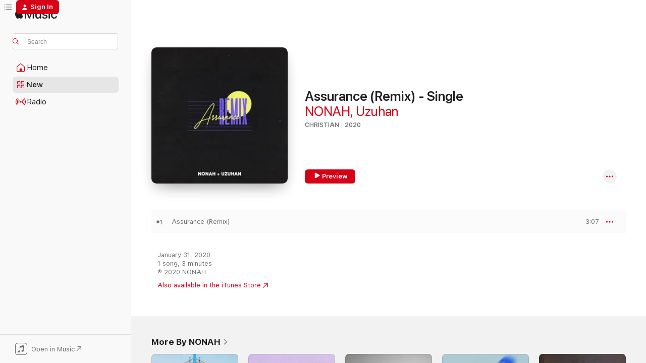

--- FILE ---
content_type: text/html
request_url: https://music.apple.com/us/album/assurance-remix-single/1493570551?at=10laHD&uo=4
body_size: 18803
content:
<!DOCTYPE html>
<html dir="ltr" lang="en-US">
    <head>
        <!-- prettier-ignore -->
        <meta charset="utf-8">
        <!-- prettier-ignore -->
        <meta http-equiv="X-UA-Compatible" content="IE=edge">
        <!-- prettier-ignore -->
        <meta
            name="viewport"
            content="width=device-width,initial-scale=1,interactive-widget=resizes-content"
        >
        <!-- prettier-ignore -->
        <meta name="applicable-device" content="pc,mobile">
        <!-- prettier-ignore -->
        <meta name="referrer" content="strict-origin">
        <!-- prettier-ignore -->
        <link
            rel="apple-touch-icon"
            sizes="180x180"
            href="/assets/favicon/favicon-180.png"
        >
        <!-- prettier-ignore -->
        <link
            rel="icon"
            type="image/png"
            sizes="32x32"
            href="/assets/favicon/favicon-32.png"
        >
        <!-- prettier-ignore -->
        <link
            rel="icon"
            type="image/png"
            sizes="16x16"
            href="/assets/favicon/favicon-16.png"
        >
        <!-- prettier-ignore -->
        <link
            rel="mask-icon"
            href="/assets/favicon/favicon.svg"
            color="#fa233b"
        >
        <!-- prettier-ignore -->
        <link rel="manifest" href="/manifest.json">

        <title>‎Assurance (Remix) - Single - Album by NONAH &amp; Uzuhan - Apple Music</title><!-- HEAD_svelte-1cypuwr_START --><link rel="preconnect" href="//www.apple.com/wss/fonts" crossorigin="anonymous"><link rel="stylesheet" href="//www.apple.com/wss/fonts?families=SF+Pro,v4%7CSF+Pro+Icons,v1&amp;display=swap" type="text/css" referrerpolicy="strict-origin-when-cross-origin"><!-- HEAD_svelte-1cypuwr_END --><!-- HEAD_svelte-eg3hvx_START -->    <meta name="description" content="Listen to Assurance (Remix) - Single by NONAH &amp; Uzuhan on Apple Music. 2020. 1 Song. Duration: 3 minutes."> <meta name="keywords" content="listen, Assurance (Remix) - Single, NONAH &amp; Uzuhan, music, singles, songs, Christian, streaming music, apple music"> <link rel="canonical" href="https://music.apple.com/us/album/assurance-remix-single/1493570551">   <link rel="alternate" type="application/json+oembed" href="https://music.apple.com/api/oembed?url=https%3A%2F%2Fmusic.apple.com%2Fus%2Falbum%2Fassurance-remix-single%2F1493570551" title="Assurance (Remix) - Single by NONAH &amp; Uzuhan on Apple Music">  <meta name="al:ios:app_store_id" content="1108187390"> <meta name="al:ios:app_name" content="Apple Music"> <meta name="apple:content_id" content="1493570551"> <meta name="apple:title" content="Assurance (Remix) - Single"> <meta name="apple:description" content="Listen to Assurance (Remix) - Single by NONAH &amp; Uzuhan on Apple Music. 2020. 1 Song. Duration: 3 minutes.">   <meta property="og:title" content="Assurance (Remix) - Single by NONAH &amp; Uzuhan on Apple Music"> <meta property="og:description" content="Album · 2020 · 1 Song"> <meta property="og:site_name" content="Apple Music - Web Player"> <meta property="og:url" content="https://music.apple.com/us/album/assurance-remix-single/1493570551"> <meta property="og:image" content="https://is1-ssl.mzstatic.com/image/thumb/Music113/v4/00/3b/12/003b12cd-9fc5-76ee-41fc-6e3faab59c60/artwork.jpg/1200x630wp-60.jpg"> <meta property="og:image:secure_url" content="https://is1-ssl.mzstatic.com/image/thumb/Music113/v4/00/3b/12/003b12cd-9fc5-76ee-41fc-6e3faab59c60/artwork.jpg/1200x630wp-60.jpg"> <meta property="og:image:alt" content="Assurance (Remix) - Single by NONAH &amp; Uzuhan on Apple Music"> <meta property="og:image:width" content="1200"> <meta property="og:image:height" content="630"> <meta property="og:image:type" content="image/jpg"> <meta property="og:type" content="music.album"> <meta property="og:locale" content="en_US">  <meta property="music:song_count" content="1"> <meta property="music:song" content="https://music.apple.com/us/song/assurance-remix/1493570552"> <meta property="music:song:preview_url:secure_url" content="https://music.apple.com/us/song/assurance-remix/1493570552"> <meta property="music:song:disc" content="1"> <meta property="music:song:duration" content="PT3M7S"> <meta property="music:song:track" content="1">   <meta property="music:musician" content="https://music.apple.com/us/artist/nonah/1482469218"><meta property="music:musician" content="https://music.apple.com/us/artist/uzuhan/1253414937"> <meta property="music:release_date" content="2020-01-31T00:00:00.000Z">   <meta name="twitter:title" content="Assurance (Remix) - Single by NONAH &amp; Uzuhan on Apple Music"> <meta name="twitter:description" content="Album · 2020 · 1 Song"> <meta name="twitter:site" content="@AppleMusic"> <meta name="twitter:image" content="https://is1-ssl.mzstatic.com/image/thumb/Music113/v4/00/3b/12/003b12cd-9fc5-76ee-41fc-6e3faab59c60/artwork.jpg/600x600bf-60.jpg"> <meta name="twitter:image:alt" content="Assurance (Remix) - Single by NONAH &amp; Uzuhan on Apple Music"> <meta name="twitter:card" content="summary">       <!-- HTML_TAG_START -->
                <script id=schema:music-album type="application/ld+json">
                    {"@context":"http://schema.org","@type":"MusicAlbum","name":"Assurance (Remix) - Single","description":"Listen to Assurance (Remix) - Single by NONAH & Uzuhan on Apple Music. 2020. 1 Song. Duration: 3 minutes.","citation":[{"@type":"MusicAlbum","image":"https://is1-ssl.mzstatic.com/image/thumb/Music114/v4/34/71/12/34711231-32c6-510f-47a1-2851ebcd4809/artwork.jpg/1200x630bb.jpg","url":"https://music.apple.com/us/album/till-the-walls-fall-neon-feather-remix-single/1549282621","name":"Till the Walls Fall (Neon Feather Remix) - Single"},{"@type":"MusicAlbum","image":"https://is1-ssl.mzstatic.com/image/thumb/Music124/v4/a0/4c/6f/a04c6f75-c497-d1c2-e2cc-9d930193df59/194690479762_cover.jpg/1200x630bb.jpg","url":"https://music.apple.com/us/album/stay-remix-feat-eris-ford-single/1558579657","name":"Stay (Remix) [feat. Eris Ford] - Single"}],"tracks":[{"@type":"MusicRecording","name":"Assurance (Remix)","duration":"PT3M7S","url":"https://music.apple.com/us/song/assurance-remix/1493570552","offers":{"@type":"Offer","category":"free","price":0},"audio":{"@type":"AudioObject","potentialAction":{"@type":"ListenAction","expectsAcceptanceOf":{"@type":"Offer","category":"free"},"target":{"@type":"EntryPoint","actionPlatform":"https://music.apple.com/us/song/assurance-remix/1493570552"}},"name":"Assurance (Remix)","contentUrl":"https://audio-ssl.itunes.apple.com/itunes-assets/AudioPreview125/v4/0e/2a/82/0e2a8271-288e-6809-5792-b640b2e01950/mzaf_5493876271820332238.plus.aac.ep.m4a","duration":"PT3M7S","uploadDate":"2020-01-31","thumbnailUrl":"https://is1-ssl.mzstatic.com/image/thumb/Music113/v4/00/3b/12/003b12cd-9fc5-76ee-41fc-6e3faab59c60/artwork.jpg/1200x630bb.jpg"}}],"workExample":[{"@type":"MusicAlbum","image":"https://is1-ssl.mzstatic.com/image/thumb/Music114/v4/3d/fe/60/3dfe60b9-1180-228e-bdc0-e68c424425a1/859743039538_cover.jpg/1200x630bb.jpg","url":"https://music.apple.com/us/album/jump-ep/1536901326","name":"Jump - EP"},{"@type":"MusicAlbum","image":"https://is1-ssl.mzstatic.com/image/thumb/Music123/v4/84/9b/05/849b0500-974e-70e3-0ecb-a8d55445cdd7/859769578592_cover.jpg/1200x630bb.jpg","url":"https://music.apple.com/us/album/waiting-single/1665969618","name":"Waiting - Single"},{"@type":"MusicAlbum","image":"https://is1-ssl.mzstatic.com/image/thumb/Music126/v4/73/2f/4b/732f4b3c-970e-7584-af23-bd63c4c960cf/859777287073_cover.jpg/1200x630bb.jpg","url":"https://music.apple.com/us/album/close-ep/1704564006","name":"Close - EP"},{"@type":"MusicAlbum","image":"https://is1-ssl.mzstatic.com/image/thumb/Music126/v4/3b/98/62/3b986250-e87d-6f4c-e3c5-f5f7a5127f62/859771871483_cover.jpg/1200x630bb.jpg","url":"https://music.apple.com/us/album/picture-you-single/1679696641","name":"Picture You - Single"},{"@type":"MusicAlbum","image":"https://is1-ssl.mzstatic.com/image/thumb/Music221/v4/4e/46/e1/4e46e196-b126-d8eb-0348-dfb76bd053c6/16727.jpg/1200x630bb.jpg","url":"https://music.apple.com/us/album/upside-down-single/1786085714","name":"Upside Down - Single"},{"@type":"MusicAlbum","image":"https://is1-ssl.mzstatic.com/image/thumb/Music114/v4/89/5d/91/895d91fa-266e-b769-2680-fbb2ee2965d3/859741541316_cover.jpg/1200x630bb.jpg","url":"https://music.apple.com/us/album/alive-remix-single/1528839335","name":"Alive (Remix) - Single"},{"@type":"MusicAlbum","image":"https://is1-ssl.mzstatic.com/image/thumb/Music221/v4/e6/e0/b3/e6e0b3b7-d40d-22bb-5efd-17db9581aadb/18134.jpg/1200x630bb.jpg","url":"https://music.apple.com/us/album/find-my-way-home-single/1786090554","name":"Find My Way Home - Single"},{"@type":"MusicAlbum","image":"https://is1-ssl.mzstatic.com/image/thumb/Music211/v4/48/7b/15/487b1576-7240-b877-88e7-0bbf468b7b95/22476.jpg/1200x630bb.jpg","url":"https://music.apple.com/us/album/jesus-i-love-you/1844535126","name":"Jesus, I Love You"},{"@type":"MusicAlbum","image":"https://is1-ssl.mzstatic.com/image/thumb/Music126/v4/1f/ba/c3/1fbac3ec-e71e-49ef-9b91-6d1e1ee1ffcc/859773769603_cover.jpg/1200x630bb.jpg","url":"https://music.apple.com/us/album/tell-your-friends-single/1687922853","name":"Tell Your Friends - Single"},{"@type":"MusicAlbum","image":"https://is1-ssl.mzstatic.com/image/thumb/Music211/v4/eb/05/f2/eb05f2bd-89dd-515c-701f-267743c53a66/22182.jpg/1200x630bb.jpg","url":"https://music.apple.com/us/album/grace-runs-deep/1838846767","name":"Grace Runs Deep"},{"@type":"MusicAlbum","image":"https://is1-ssl.mzstatic.com/image/thumb/Music211/v4/7b/d4/5e/7bd45e65-a6a2-4883-524a-bd26559055b1/20732.jpg/1200x630bb.jpg","url":"https://music.apple.com/us/album/autograph-single/1814239398","name":"Autograph - Single"},{"@type":"MusicAlbum","image":"https://is1-ssl.mzstatic.com/image/thumb/Music211/v4/a2/94/d3/a294d32f-fa92-0595-8116-0e43bb93c612/21554.jpg/1200x630bb.jpg","url":"https://music.apple.com/us/album/risk-it-all-ep/1825019565","name":"Risk It All - EP"},{"@type":"MusicAlbum","image":"https://is1-ssl.mzstatic.com/image/thumb/Music211/v4/c6/99/52/c699521f-c40e-f9fa-c950-54483c58eb99/21560.jpg/1200x630bb.jpg","url":"https://music.apple.com/us/album/beautiful-ep/1827401794","name":"Beautiful - EP"},{"@type":"MusicAlbum","image":"https://is1-ssl.mzstatic.com/image/thumb/Music221/v4/94/2f/f4/942ff4bc-d6c1-5730-58fe-44730d708199/21693.jpg/1200x630bb.jpg","url":"https://music.apple.com/us/album/center-of-attention-ep/1832437025","name":"Center of Attention - EP"},{"@type":"MusicAlbum","image":"https://is1-ssl.mzstatic.com/image/thumb/Music211/v4/cb/9c/d2/cb9cd273-35e9-1473-7de9-43473a445037/21931.jpg/1200x630bb.jpg","url":"https://music.apple.com/us/album/with-the-lord/1835803331","name":"With The Lord"},{"@type":"MusicRecording","name":"Assurance (Remix)","duration":"PT3M7S","url":"https://music.apple.com/us/song/assurance-remix/1493570552","offers":{"@type":"Offer","category":"free","price":0},"audio":{"@type":"AudioObject","potentialAction":{"@type":"ListenAction","expectsAcceptanceOf":{"@type":"Offer","category":"free"},"target":{"@type":"EntryPoint","actionPlatform":"https://music.apple.com/us/song/assurance-remix/1493570552"}},"name":"Assurance (Remix)","contentUrl":"https://audio-ssl.itunes.apple.com/itunes-assets/AudioPreview125/v4/0e/2a/82/0e2a8271-288e-6809-5792-b640b2e01950/mzaf_5493876271820332238.plus.aac.ep.m4a","duration":"PT3M7S","uploadDate":"2020-01-31","thumbnailUrl":"https://is1-ssl.mzstatic.com/image/thumb/Music113/v4/00/3b/12/003b12cd-9fc5-76ee-41fc-6e3faab59c60/artwork.jpg/1200x630bb.jpg"}}],"url":"https://music.apple.com/us/album/assurance-remix-single/1493570551","image":"https://is1-ssl.mzstatic.com/image/thumb/Music113/v4/00/3b/12/003b12cd-9fc5-76ee-41fc-6e3faab59c60/artwork.jpg/1200x630bb.jpg","potentialAction":{"@type":"ListenAction","expectsAcceptanceOf":{"@type":"Offer","category":"free"},"target":{"@type":"EntryPoint","actionPlatform":"https://music.apple.com/us/album/assurance-remix-single/1493570551"}},"genre":["Christian","Music"],"datePublished":"2020-01-31","byArtist":[{"@type":"MusicGroup","url":"https://music.apple.com/us/artist/nonah/1482469218","name":"NONAH"},{"@type":"MusicGroup","url":"https://music.apple.com/us/artist/uzuhan/1253414937","name":"Uzuhan"}]}
                </script>
                <!-- HTML_TAG_END -->    <!-- HEAD_svelte-eg3hvx_END -->
      <script type="module" crossorigin src="/assets/index~90a29058ba.js"></script>
      <link rel="stylesheet" href="/assets/index~fbf29d0525.css">
      <script type="module">import.meta.url;import("_").catch(()=>1);async function* g(){};window.__vite_is_modern_browser=true;</script>
      <script type="module">!function(){if(window.__vite_is_modern_browser)return;console.warn("vite: loading legacy chunks, syntax error above and the same error below should be ignored");var e=document.getElementById("vite-legacy-polyfill"),n=document.createElement("script");n.src=e.src,n.onload=function(){System.import(document.getElementById('vite-legacy-entry').getAttribute('data-src'))},document.body.appendChild(n)}();</script>
    </head>
    <body>
        
        <script
            async
            src="/includes/js-cdn/musickit/v3/amp/musickit.js"
        ></script>
        <script
            type="module"
            async
            src="/includes/js-cdn/musickit/v3/components/musickit-components/musickit-components.esm.js"
        ></script>
        <script
            nomodule
            async
            src="/includes/js-cdn/musickit/v3/components/musickit-components/musickit-components.js"
        ></script>
        <svg style="display: none" xmlns="http://www.w3.org/2000/svg">
            <symbol id="play-circle-fill" viewBox="0 0 60 60">
                <path
                    class="icon-circle-fill__circle"
                    fill="var(--iconCircleFillBG, transparent)"
                    d="M30 60c16.411 0 30-13.617 30-30C60 13.588 46.382 0 29.971 0 13.588 0 .001 13.588.001 30c0 16.383 13.617 30 30 30Z"
                />
                <path
                    fill="var(--iconFillArrow, var(--keyColor, black))"
                    d="M24.411 41.853c-1.41.853-3.028.177-3.028-1.294V19.47c0-1.44 1.735-2.058 3.028-1.294l17.265 10.235a1.89 1.89 0 0 1 0 3.265L24.411 41.853Z"
                />
            </symbol>
        </svg>
        <div class="body-container">
              <div class="app-container svelte-t3vj1e" data-testid="app-container">   <div class="header svelte-rjjbqs" data-testid="header"><nav data-testid="navigation" class="navigation svelte-13li0vp"><div class="navigation__header svelte-13li0vp"><div data-testid="logo" class="logo svelte-1o7dz8w"> <a aria-label="Apple Music" role="img" href="https://music.apple.com/us/home" class="svelte-1o7dz8w"><svg height="20" viewBox="0 0 83 20" width="83" xmlns="http://www.w3.org/2000/svg" class="logo" aria-hidden="true"><path d="M34.752 19.746V6.243h-.088l-5.433 13.503h-2.074L21.711 6.243h-.087v13.503h-2.548V1.399h3.235l5.833 14.621h.1l5.82-14.62h3.248v18.347h-2.56zm16.649 0h-2.586v-2.263h-.062c-.725 1.602-2.061 2.504-4.072 2.504-2.86 0-4.61-1.894-4.61-4.958V6.37h2.698v8.125c0 2.034.95 3.127 2.81 3.127 1.95 0 3.124-1.373 3.124-3.458V6.37H51.4v13.376zm7.394-13.618c3.06 0 5.046 1.73 5.134 4.196h-2.536c-.15-1.296-1.087-2.11-2.598-2.11-1.462 0-2.436.724-2.436 1.793 0 .839.6 1.41 2.023 1.741l2.136.496c2.686.636 3.71 1.704 3.71 3.636 0 2.442-2.236 4.12-5.333 4.12-3.285 0-5.26-1.64-5.509-4.183h2.673c.25 1.398 1.187 2.085 2.836 2.085 1.623 0 2.623-.687 2.623-1.78 0-.865-.487-1.373-1.924-1.704l-2.136-.508c-2.498-.585-3.735-1.806-3.735-3.75 0-2.391 2.049-4.032 5.072-4.032zM66.1 2.836c0-.878.7-1.577 1.561-1.577.862 0 1.55.7 1.55 1.577 0 .864-.688 1.576-1.55 1.576a1.573 1.573 0 0 1-1.56-1.576zm.212 3.534h2.698v13.376h-2.698zm14.089 4.603c-.275-1.424-1.324-2.556-3.085-2.556-2.086 0-3.46 1.767-3.46 4.64 0 2.938 1.386 4.642 3.485 4.642 1.66 0 2.748-.928 3.06-2.48H83C82.713 18.067 80.477 20 77.317 20c-3.76 0-6.208-2.62-6.208-6.942 0-4.247 2.448-6.93 6.183-6.93 3.385 0 5.446 2.213 5.683 4.845h-2.573zM10.824 3.189c-.698.834-1.805 1.496-2.913 1.398-.145-1.128.41-2.33 1.036-3.065C9.644.662 10.848.05 11.835 0c.121 1.178-.336 2.33-1.01 3.19zm.999 1.619c.624.049 2.425.244 3.578 1.98-.096.074-2.137 1.272-2.113 3.79.024 3.01 2.593 4.012 2.617 4.037-.024.074-.407 1.419-1.344 2.812-.817 1.224-1.657 2.422-3.002 2.447-1.297.024-1.73-.783-3.218-.783-1.489 0-1.97.758-3.194.807-1.297.048-2.28-1.297-3.097-2.52C.368 14.908-.904 10.408.825 7.375c.84-1.516 2.377-2.47 4.034-2.495 1.273-.023 2.45.857 3.218.857.769 0 2.137-1.027 3.746-.93z"></path></svg></a>   </div> <div class="search-input-wrapper svelte-nrtdem" data-testid="search-input"><div data-testid="amp-search-input" aria-controls="search-suggestions" aria-expanded="false" aria-haspopup="listbox" aria-owns="search-suggestions" class="search-input-container svelte-rg26q6" tabindex="-1" role=""><div class="flex-container svelte-rg26q6"><form id="search-input-form" class="svelte-rg26q6"><svg height="16" width="16" viewBox="0 0 16 16" class="search-svg" aria-hidden="true"><path d="M11.87 10.835c.018.015.035.03.051.047l3.864 3.863a.735.735 0 1 1-1.04 1.04l-3.863-3.864a.744.744 0 0 1-.047-.051 6.667 6.667 0 1 1 1.035-1.035zM6.667 12a5.333 5.333 0 1 0 0-10.667 5.333 5.333 0 0 0 0 10.667z"></path></svg> <input aria-autocomplete="list" aria-multiline="false" aria-controls="search-suggestions" placeholder="Search" spellcheck="false" autocomplete="off" autocorrect="off" autocapitalize="off" type="text" inputmode="search" class="search-input__text-field svelte-rg26q6" data-testid="search-input__text-field"></form> </div> <div data-testid="search-scope-bar"></div>   </div> </div></div> <div data-testid="navigation-content" class="navigation__content svelte-13li0vp" id="navigation" aria-hidden="false"><div class="navigation__scrollable-container svelte-13li0vp"><div data-testid="navigation-items-primary" class="navigation-items navigation-items--primary svelte-ng61m8"> <ul class="navigation-items__list svelte-ng61m8">  <li class="navigation-item navigation-item__home svelte-1a5yt87" aria-selected="false" data-testid="navigation-item"> <a href="https://music.apple.com/us/home" class="navigation-item__link svelte-1a5yt87" role="button" data-testid="home" aria-pressed="false"><div class="navigation-item__content svelte-zhx7t9"> <span class="navigation-item__icon svelte-zhx7t9"> <svg width="24" height="24" viewBox="0 0 24 24" xmlns="http://www.w3.org/2000/svg" aria-hidden="true"><path d="M5.93 20.16a1.94 1.94 0 0 1-1.43-.502c-.334-.335-.502-.794-.502-1.393v-7.142c0-.362.062-.688.177-.953.123-.264.326-.529.6-.75l6.145-5.157c.176-.141.344-.247.52-.318.176-.07.362-.105.564-.105.194 0 .388.035.565.105.176.07.352.177.52.318l6.146 5.158c.273.23.467.476.59.75.124.264.177.59.177.96v7.134c0 .59-.159 1.058-.503 1.393-.335.335-.811.503-1.428.503H5.929Zm12.14-1.172c.221 0 .406-.07.547-.212a.688.688 0 0 0 .22-.511v-7.142c0-.177-.026-.344-.087-.459a.97.97 0 0 0-.265-.353l-6.154-5.149a.756.756 0 0 0-.177-.115.37.37 0 0 0-.15-.035.37.37 0 0 0-.158.035l-.177.115-6.145 5.15a.982.982 0 0 0-.274.352 1.13 1.13 0 0 0-.088.468v7.133c0 .203.08.379.23.511a.744.744 0 0 0 .546.212h12.133Zm-8.323-4.7c0-.176.062-.326.177-.432a.6.6 0 0 1 .423-.159h3.315c.176 0 .326.053.432.16s.159.255.159.431v4.973H9.756v-4.973Z"></path></svg> </span> <span class="navigation-item__label svelte-zhx7t9"> Home </span> </div></a>  </li>  <li class="navigation-item navigation-item__new svelte-1a5yt87" aria-selected="false" data-testid="navigation-item"> <a href="https://music.apple.com/us/new" class="navigation-item__link svelte-1a5yt87" role="button" data-testid="new" aria-pressed="false"><div class="navigation-item__content svelte-zhx7t9"> <span class="navigation-item__icon svelte-zhx7t9"> <svg height="24" viewBox="0 0 24 24" width="24" aria-hidden="true"><path d="M9.92 11.354c.966 0 1.453-.487 1.453-1.49v-3.4c0-1.004-.487-1.483-1.453-1.483H6.452C5.487 4.981 5 5.46 5 6.464v3.4c0 1.003.487 1.49 1.452 1.49zm7.628 0c.965 0 1.452-.487 1.452-1.49v-3.4c0-1.004-.487-1.483-1.452-1.483h-3.46c-.974 0-1.46.479-1.46 1.483v3.4c0 1.003.486 1.49 1.46 1.49zm-7.65-1.073h-3.43c-.266 0-.396-.137-.396-.418v-3.4c0-.273.13-.41.396-.41h3.43c.265 0 .402.137.402.41v3.4c0 .281-.137.418-.403.418zm7.634 0h-3.43c-.273 0-.402-.137-.402-.418v-3.4c0-.273.129-.41.403-.41h3.43c.265 0 .395.137.395.41v3.4c0 .281-.13.418-.396.418zm-7.612 8.7c.966 0 1.453-.48 1.453-1.483v-3.407c0-.996-.487-1.483-1.453-1.483H6.452c-.965 0-1.452.487-1.452 1.483v3.407c0 1.004.487 1.483 1.452 1.483zm7.628 0c.965 0 1.452-.48 1.452-1.483v-3.407c0-.996-.487-1.483-1.452-1.483h-3.46c-.974 0-1.46.487-1.46 1.483v3.407c0 1.004.486 1.483 1.46 1.483zm-7.65-1.072h-3.43c-.266 0-.396-.137-.396-.41v-3.4c0-.282.13-.418.396-.418h3.43c.265 0 .402.136.402.418v3.4c0 .273-.137.41-.403.41zm7.634 0h-3.43c-.273 0-.402-.137-.402-.41v-3.4c0-.282.129-.418.403-.418h3.43c.265 0 .395.136.395.418v3.4c0 .273-.13.41-.396.41z" fill-opacity=".95"></path></svg> </span> <span class="navigation-item__label svelte-zhx7t9"> New </span> </div></a>  </li>  <li class="navigation-item navigation-item__radio svelte-1a5yt87" aria-selected="false" data-testid="navigation-item"> <a href="https://music.apple.com/us/radio" class="navigation-item__link svelte-1a5yt87" role="button" data-testid="radio" aria-pressed="false"><div class="navigation-item__content svelte-zhx7t9"> <span class="navigation-item__icon svelte-zhx7t9"> <svg width="24" height="24" viewBox="0 0 24 24" xmlns="http://www.w3.org/2000/svg" aria-hidden="true"><path d="M19.359 18.57C21.033 16.818 22 14.461 22 11.89s-.967-4.93-2.641-6.68c-.276-.292-.653-.26-.868-.023-.222.246-.176.591.085.868 1.466 1.535 2.272 3.593 2.272 5.835 0 2.241-.806 4.3-2.272 5.835-.261.268-.307.621-.085.86.215.245.592.276.868-.016zm-13.85.014c.222-.238.176-.59-.085-.86-1.474-1.535-2.272-3.593-2.272-5.834 0-2.242.798-4.3 2.272-5.835.261-.277.307-.622.085-.868-.215-.238-.592-.269-.868.023C2.967 6.96 2 9.318 2 11.89s.967 4.929 2.641 6.68c.276.29.653.26.868.014zm1.957-1.873c.223-.253.162-.583-.1-.867-.951-1.068-1.473-2.45-1.473-3.954 0-1.505.522-2.887 1.474-3.954.26-.284.322-.614.1-.876-.23-.26-.622-.26-.891.039-1.175 1.274-1.827 2.963-1.827 4.79 0 1.82.652 3.517 1.827 4.784.269.3.66.307.89.038zm9.958-.038c1.175-1.267 1.827-2.964 1.827-4.783 0-1.828-.652-3.517-1.827-4.791-.269-.3-.66-.3-.89-.039-.23.262-.162.592.092.876.96 1.067 1.481 2.449 1.481 3.954 0 1.504-.522 2.886-1.481 3.954-.254.284-.323.614-.092.867.23.269.621.261.89-.038zm-8.061-1.966c.23-.26.13-.568-.092-.883-.415-.522-.63-1.197-.63-1.934 0-.737.215-1.413.63-1.943.222-.307.322-.614.092-.875s-.653-.261-.906.054a4.385 4.385 0 0 0-.968 2.764 4.38 4.38 0 0 0 .968 2.756c.253.322.675.322.906.061zm6.18-.061a4.38 4.38 0 0 0 .968-2.756 4.385 4.385 0 0 0-.968-2.764c-.253-.315-.675-.315-.906-.054-.23.261-.138.568.092.875.415.53.63 1.206.63 1.943 0 .737-.215 1.412-.63 1.934-.23.315-.322.622-.092.883s.653.261.906-.061zm-3.547-.967c.96 0 1.789-.814 1.789-1.797s-.83-1.789-1.789-1.789c-.96 0-1.781.806-1.781 1.789 0 .983.821 1.797 1.781 1.797z"></path></svg> </span> <span class="navigation-item__label svelte-zhx7t9"> Radio </span> </div></a>  </li>  <li class="navigation-item navigation-item__search svelte-1a5yt87" aria-selected="false" data-testid="navigation-item"> <a href="https://music.apple.com/us/search" class="navigation-item__link svelte-1a5yt87" role="button" data-testid="search" aria-pressed="false"><div class="navigation-item__content svelte-zhx7t9"> <span class="navigation-item__icon svelte-zhx7t9"> <svg height="24" viewBox="0 0 24 24" width="24" aria-hidden="true"><path d="M17.979 18.553c.476 0 .813-.366.813-.835a.807.807 0 0 0-.235-.586l-3.45-3.457a5.61 5.61 0 0 0 1.158-3.413c0-3.098-2.535-5.633-5.633-5.633C7.542 4.63 5 7.156 5 10.262c0 3.098 2.534 5.632 5.632 5.632a5.614 5.614 0 0 0 3.274-1.055l3.472 3.472a.835.835 0 0 0 .6.242zm-7.347-3.875c-2.417 0-4.416-2-4.416-4.416 0-2.417 2-4.417 4.416-4.417 2.417 0 4.417 2 4.417 4.417s-2 4.416-4.417 4.416z" fill-opacity=".95"></path></svg> </span> <span class="navigation-item__label svelte-zhx7t9"> Search </span> </div></a>  </li></ul> </div>   </div> <div class="navigation__native-cta"><div slot="native-cta"><div data-testid="native-cta" class="native-cta svelte-1t4vswz  native-cta--authenticated"><button class="native-cta__button svelte-1t4vswz" data-testid="native-cta-button"><span class="native-cta__app-icon svelte-1t4vswz"><svg width="24" height="24" xmlns="http://www.w3.org/2000/svg" xml:space="preserve" style="fill-rule:evenodd;clip-rule:evenodd;stroke-linejoin:round;stroke-miterlimit:2" viewBox="0 0 24 24" slot="app-icon" aria-hidden="true"><path d="M22.567 1.496C21.448.393 19.956.045 17.293.045H6.566c-2.508 0-4.028.376-5.12 1.465C.344 2.601 0 4.09 0 6.611v10.727c0 2.695.33 4.18 1.432 5.257 1.106 1.103 2.595 1.45 5.275 1.45h10.586c2.663 0 4.169-.347 5.274-1.45C23.656 21.504 24 20.033 24 17.338V6.752c0-2.694-.344-4.179-1.433-5.256Zm.411 4.9v11.299c0 1.898-.338 3.286-1.188 4.137-.851.864-2.256 1.191-4.141 1.191H6.35c-1.884 0-3.303-.341-4.154-1.191-.85-.851-1.174-2.239-1.174-4.137V6.54c0-2.014.324-3.445 1.16-4.295.851-.864 2.312-1.177 4.313-1.177h11.154c1.885 0 3.29.341 4.141 1.191.864.85 1.188 2.239 1.188 4.137Z" style="fill-rule:nonzero"></path><path d="M7.413 19.255c.987 0 2.48-.728 2.48-2.672v-6.385c0-.35.063-.428.378-.494l5.298-1.095c.351-.067.534.025.534.333l.035 4.286c0 .337-.182.586-.53.652l-1.014.228c-1.361.3-2.007.923-2.007 1.937 0 1.017.79 1.748 1.926 1.748.986 0 2.444-.679 2.444-2.64V5.654c0-.636-.279-.821-1.016-.66L9.646 6.298c-.448.091-.674.329-.674.699l.035 7.697c0 .336-.148.546-.446.613l-1.067.21c-1.329.266-1.986.93-1.986 1.993 0 1.017.786 1.745 1.905 1.745Z" style="fill-rule:nonzero"></path></svg></span> <span class="native-cta__label svelte-1t4vswz">Open in Music</span> <span class="native-cta__arrow svelte-1t4vswz"><svg height="16" width="16" viewBox="0 0 16 16" class="native-cta-action" aria-hidden="true"><path d="M1.559 16 13.795 3.764v8.962H16V0H3.274v2.205h8.962L0 14.441 1.559 16z"></path></svg></span></button> </div>  </div></div></div> </nav> </div>  <div class="player-bar player-bar__floating-player svelte-1rr9v04" data-testid="player-bar" aria-label="Music controls" aria-hidden="false">   </div>   <div id="scrollable-page" class="scrollable-page svelte-mt0bfj" data-main-content data-testid="main-section" aria-hidden="false"><main data-testid="main" class="svelte-bzjlhs"><div class="content-container svelte-bzjlhs" data-testid="content-container"><div class="search-input-wrapper svelte-nrtdem" data-testid="search-input"><div data-testid="amp-search-input" aria-controls="search-suggestions" aria-expanded="false" aria-haspopup="listbox" aria-owns="search-suggestions" class="search-input-container svelte-rg26q6" tabindex="-1" role=""><div class="flex-container svelte-rg26q6"><form id="search-input-form" class="svelte-rg26q6"><svg height="16" width="16" viewBox="0 0 16 16" class="search-svg" aria-hidden="true"><path d="M11.87 10.835c.018.015.035.03.051.047l3.864 3.863a.735.735 0 1 1-1.04 1.04l-3.863-3.864a.744.744 0 0 1-.047-.051 6.667 6.667 0 1 1 1.035-1.035zM6.667 12a5.333 5.333 0 1 0 0-10.667 5.333 5.333 0 0 0 0 10.667z"></path></svg> <input value="" aria-autocomplete="list" aria-multiline="false" aria-controls="search-suggestions" placeholder="Search" spellcheck="false" autocomplete="off" autocorrect="off" autocapitalize="off" type="text" inputmode="search" class="search-input__text-field svelte-rg26q6" data-testid="search-input__text-field"></form> </div> <div data-testid="search-scope-bar"> </div>   </div> </div>      <div class="section svelte-wa5vzl" data-testid="section-container" aria-label="Featured"> <div class="section-content svelte-wa5vzl" data-testid="section-content">  <div class="container-detail-header svelte-rknnd2 container-detail-header--no-description" data-testid="container-detail-header"><div slot="artwork"><div class="artwork__radiosity svelte-1agpw2h"> <div data-testid="artwork-component" class="artwork-component artwork-component--aspect-ratio artwork-component--orientation-square svelte-g1i36u        artwork-component--has-borders" style="
            --artwork-bg-color: #1c1a1a;
            --aspect-ratio: 1;
            --placeholder-bg-color: #1c1a1a;
       ">   <picture class="svelte-g1i36u"><source sizes=" (max-width:1319px) 296px,(min-width:1320px) and (max-width:1679px) 316px,316px" srcset="https://is1-ssl.mzstatic.com/image/thumb/Music113/v4/00/3b/12/003b12cd-9fc5-76ee-41fc-6e3faab59c60/artwork.jpg/296x296bb.webp 296w,https://is1-ssl.mzstatic.com/image/thumb/Music113/v4/00/3b/12/003b12cd-9fc5-76ee-41fc-6e3faab59c60/artwork.jpg/316x316bb.webp 316w,https://is1-ssl.mzstatic.com/image/thumb/Music113/v4/00/3b/12/003b12cd-9fc5-76ee-41fc-6e3faab59c60/artwork.jpg/592x592bb.webp 592w,https://is1-ssl.mzstatic.com/image/thumb/Music113/v4/00/3b/12/003b12cd-9fc5-76ee-41fc-6e3faab59c60/artwork.jpg/632x632bb.webp 632w" type="image/webp"> <source sizes=" (max-width:1319px) 296px,(min-width:1320px) and (max-width:1679px) 316px,316px" srcset="https://is1-ssl.mzstatic.com/image/thumb/Music113/v4/00/3b/12/003b12cd-9fc5-76ee-41fc-6e3faab59c60/artwork.jpg/296x296bb-60.jpg 296w,https://is1-ssl.mzstatic.com/image/thumb/Music113/v4/00/3b/12/003b12cd-9fc5-76ee-41fc-6e3faab59c60/artwork.jpg/316x316bb-60.jpg 316w,https://is1-ssl.mzstatic.com/image/thumb/Music113/v4/00/3b/12/003b12cd-9fc5-76ee-41fc-6e3faab59c60/artwork.jpg/592x592bb-60.jpg 592w,https://is1-ssl.mzstatic.com/image/thumb/Music113/v4/00/3b/12/003b12cd-9fc5-76ee-41fc-6e3faab59c60/artwork.jpg/632x632bb-60.jpg 632w" type="image/jpeg"> <img alt="" class="artwork-component__contents artwork-component__image svelte-g1i36u" loading="lazy" src="/assets/artwork/1x1.gif" role="presentation" decoding="async" width="316" height="316" fetchpriority="auto" style="opacity: 1;"></picture> </div></div> <div data-testid="artwork-component" class="artwork-component artwork-component--aspect-ratio artwork-component--orientation-square svelte-g1i36u        artwork-component--has-borders" style="
            --artwork-bg-color: #1c1a1a;
            --aspect-ratio: 1;
            --placeholder-bg-color: #1c1a1a;
       ">   <picture class="svelte-g1i36u"><source sizes=" (max-width:1319px) 296px,(min-width:1320px) and (max-width:1679px) 316px,316px" srcset="https://is1-ssl.mzstatic.com/image/thumb/Music113/v4/00/3b/12/003b12cd-9fc5-76ee-41fc-6e3faab59c60/artwork.jpg/296x296bb.webp 296w,https://is1-ssl.mzstatic.com/image/thumb/Music113/v4/00/3b/12/003b12cd-9fc5-76ee-41fc-6e3faab59c60/artwork.jpg/316x316bb.webp 316w,https://is1-ssl.mzstatic.com/image/thumb/Music113/v4/00/3b/12/003b12cd-9fc5-76ee-41fc-6e3faab59c60/artwork.jpg/592x592bb.webp 592w,https://is1-ssl.mzstatic.com/image/thumb/Music113/v4/00/3b/12/003b12cd-9fc5-76ee-41fc-6e3faab59c60/artwork.jpg/632x632bb.webp 632w" type="image/webp"> <source sizes=" (max-width:1319px) 296px,(min-width:1320px) and (max-width:1679px) 316px,316px" srcset="https://is1-ssl.mzstatic.com/image/thumb/Music113/v4/00/3b/12/003b12cd-9fc5-76ee-41fc-6e3faab59c60/artwork.jpg/296x296bb-60.jpg 296w,https://is1-ssl.mzstatic.com/image/thumb/Music113/v4/00/3b/12/003b12cd-9fc5-76ee-41fc-6e3faab59c60/artwork.jpg/316x316bb-60.jpg 316w,https://is1-ssl.mzstatic.com/image/thumb/Music113/v4/00/3b/12/003b12cd-9fc5-76ee-41fc-6e3faab59c60/artwork.jpg/592x592bb-60.jpg 592w,https://is1-ssl.mzstatic.com/image/thumb/Music113/v4/00/3b/12/003b12cd-9fc5-76ee-41fc-6e3faab59c60/artwork.jpg/632x632bb-60.jpg 632w" type="image/jpeg"> <img alt="Assurance (Remix) - Single" class="artwork-component__contents artwork-component__image svelte-g1i36u" loading="lazy" src="/assets/artwork/1x1.gif" role="presentation" decoding="async" width="316" height="316" fetchpriority="auto" style="opacity: 1;"></picture> </div></div> <div class="headings svelte-rknnd2"> <h1 class="headings__title svelte-rknnd2" data-testid="non-editable-product-title"><span dir="auto">Assurance (Remix) - Single</span> <span class="headings__badges svelte-rknnd2">   </span></h1> <div class="headings__subtitles svelte-rknnd2" data-testid="product-subtitles"> <a data-testid="click-action" class="click-action svelte-c0t0j2" href="https://music.apple.com/us/artist/nonah/1482469218">NONAH</a>,  <a data-testid="click-action" class="click-action svelte-c0t0j2" href="https://music.apple.com/us/artist/uzuhan/1253414937">Uzuhan</a> </div> <div class="headings__tertiary-titles"> </div> <div class="headings__metadata-bottom svelte-rknnd2">CHRISTIAN · 2020 </div></div>  <div class="primary-actions svelte-rknnd2"><div class="primary-actions__button primary-actions__button--play svelte-rknnd2"><div data-testid="button-action" class="button svelte-rka6wn primary"><button data-testid="click-action" class="click-action svelte-c0t0j2" aria-label="" ><span class="icon svelte-rka6wn" data-testid="play-icon"><svg height="16" viewBox="0 0 16 16" width="16"><path d="m4.4 15.14 10.386-6.096c.842-.459.794-1.64 0-2.097L4.401.85c-.87-.53-2-.12-2 .82v12.625c0 .966 1.06 1.4 2 .844z"></path></svg></span>  Preview</button> </div> </div> <div class="primary-actions__button primary-actions__button--shuffle svelte-rknnd2"> </div></div> <div class="secondary-actions svelte-rknnd2"><div class="secondary-actions svelte-1agpw2h" slot="secondary-actions">  <div class="cloud-buttons svelte-u0auos" data-testid="cloud-buttons">  <amp-contextual-menu-button config="[object Object]" class="svelte-dj0bcp"> <span aria-label="MORE" class="more-button svelte-dj0bcp more-button--platter" data-testid="more-button" slot="trigger-content"><svg width="28" height="28" viewBox="0 0 28 28" class="glyph" xmlns="http://www.w3.org/2000/svg"><circle fill="var(--iconCircleFill, transparent)" cx="14" cy="14" r="14"></circle><path fill="var(--iconEllipsisFill, white)" d="M10.105 14c0-.87-.687-1.55-1.564-1.55-.862 0-1.557.695-1.557 1.55 0 .848.695 1.55 1.557 1.55.855 0 1.564-.702 1.564-1.55zm5.437 0c0-.87-.68-1.55-1.542-1.55A1.55 1.55 0 0012.45 14c0 .848.695 1.55 1.55 1.55.848 0 1.542-.702 1.542-1.55zm5.474 0c0-.87-.687-1.55-1.557-1.55-.87 0-1.564.695-1.564 1.55 0 .848.694 1.55 1.564 1.55.848 0 1.557-.702 1.557-1.55z"></path></svg></span> </amp-contextual-menu-button></div></div></div></div> </div>   </div><div class="section svelte-wa5vzl" data-testid="section-container"> <div class="section-content svelte-wa5vzl" data-testid="section-content">  <div class="placeholder-table svelte-wa5vzl"> <div><div class="placeholder-row svelte-wa5vzl placeholder-row--even placeholder-row--album"></div></div></div> </div>   </div><div class="section svelte-wa5vzl" data-testid="section-container"> <div class="section-content svelte-wa5vzl" data-testid="section-content"> <div class="tracklist-footer svelte-1tm9k9g tracklist-footer--album" data-testid="tracklist-footer"><div class="footer-body svelte-1tm9k9g"><p class="description svelte-1tm9k9g" data-testid="tracklist-footer-description">January 31, 2020
1 song, 3 minutes
℗ 2020 NONAH</p>  <div class="tracklist-footer__native-cta-wrapper svelte-1tm9k9g"><div class="button svelte-5myedz       button--text-button" data-testid="button-base-wrapper"><button data-testid="button-base" aria-label="Also available in the iTunes Store" type="button"  class="svelte-5myedz link"> Also available in the iTunes Store <svg height="16" width="16" viewBox="0 0 16 16" class="web-to-native__action" aria-hidden="true" data-testid="cta-button-arrow-icon"><path d="M1.559 16 13.795 3.764v8.962H16V0H3.274v2.205h8.962L0 14.441 1.559 16z"></path></svg> </button> </div></div></div> <div class="tracklist-footer__friends svelte-1tm9k9g"> </div></div></div>   </div><div class="section svelte-wa5vzl      section--alternate" data-testid="section-container"> <div class="section-content svelte-wa5vzl" data-testid="section-content"> <div class="spacer-wrapper svelte-14fis98"></div></div>   </div><div class="section svelte-wa5vzl      section--alternate" data-testid="section-container" aria-label="More By NONAH"> <div class="section-content svelte-wa5vzl" data-testid="section-content"><div class="header svelte-fr9z27">  <div class="header-title-wrapper svelte-fr9z27">    <h2 class="title svelte-fr9z27 title-link" data-testid="header-title"><button type="button" class="title__button svelte-fr9z27" role="link" tabindex="0"><span class="dir-wrapper" dir="auto">More By NONAH</span> <svg class="chevron" xmlns="http://www.w3.org/2000/svg" viewBox="0 0 64 64" aria-hidden="true"><path d="M19.817 61.863c1.48 0 2.672-.515 3.702-1.546l24.243-23.63c1.352-1.385 1.996-2.737 2.028-4.443 0-1.674-.644-3.09-2.028-4.443L23.519 4.138c-1.03-.998-2.253-1.513-3.702-1.513-2.994 0-5.409 2.382-5.409 5.344 0 1.481.612 2.833 1.739 3.96l20.99 20.347-20.99 20.283c-1.127 1.126-1.739 2.478-1.739 3.96 0 2.93 2.415 5.344 5.409 5.344Z"></path></svg></button></h2> </div>   </div>   <div class="svelte-1dd7dqt shelf"><section data-testid="shelf-component" class="shelf-grid shelf-grid--onhover svelte-12rmzef" style="
            --grid-max-content-xsmall: 144px; --grid-column-gap-xsmall: 10px; --grid-row-gap-xsmall: 24px; --grid-small: 4; --grid-column-gap-small: 20px; --grid-row-gap-small: 24px; --grid-medium: 5; --grid-column-gap-medium: 20px; --grid-row-gap-medium: 24px; --grid-large: 6; --grid-column-gap-large: 20px; --grid-row-gap-large: 24px; --grid-xlarge: 6; --grid-column-gap-xlarge: 20px; --grid-row-gap-xlarge: 24px;
            --grid-type: G;
            --grid-rows: 1;
            --standard-lockup-shadow-offset: 15px;
            
        "> <div class="shelf-grid__body svelte-12rmzef" data-testid="shelf-body">   <button disabled aria-label="Previous Page" type="button" class="shelf-grid-nav__arrow shelf-grid-nav__arrow--left svelte-1xmivhv" data-testid="shelf-button-left" style="--offset: 
                        calc(25px * -1);
                    ;"><svg viewBox="0 0 9 31" xmlns="http://www.w3.org/2000/svg"><path d="M5.275 29.46a1.61 1.61 0 0 0 1.456 1.077c1.018 0 1.772-.737 1.772-1.737 0-.526-.277-1.186-.449-1.62l-4.68-11.912L8.05 3.363c.172-.442.45-1.116.45-1.625A1.702 1.702 0 0 0 6.728.002a1.603 1.603 0 0 0-1.456 1.09L.675 12.774c-.301.775-.677 1.744-.677 2.495 0 .754.376 1.705.677 2.498L5.272 29.46Z"></path></svg></button> <ul slot="shelf-content" class="shelf-grid__list shelf-grid__list--grid-type-G shelf-grid__list--grid-rows-1 svelte-12rmzef" role="list" tabindex="-1" data-testid="shelf-item-list">   <li class="shelf-grid__list-item svelte-12rmzef" data-test-id="shelf-grid-list-item-0" data-index="0" aria-hidden="true"><div class="svelte-12rmzef"><div class="square-lockup-wrapper" data-testid="square-lockup-wrapper">  <div class="product-lockup svelte-1f6kfjm" aria-label="Jump - EP, 2020" data-testid="product-lockup"><div class="product-lockup__artwork svelte-1f6kfjm has-controls" aria-hidden="false"> <div data-testid="artwork-component" class="artwork-component artwork-component--aspect-ratio artwork-component--orientation-square svelte-g1i36u    artwork-component--fullwidth    artwork-component--has-borders" style="
            --artwork-bg-color: #bbd6e6;
            --aspect-ratio: 1;
            --placeholder-bg-color: #bbd6e6;
       ">   <picture class="svelte-g1i36u"><source sizes=" (max-width:1319px) 296px,(min-width:1320px) and (max-width:1679px) 316px,316px" srcset="https://is1-ssl.mzstatic.com/image/thumb/Music114/v4/3d/fe/60/3dfe60b9-1180-228e-bdc0-e68c424425a1/859743039538_cover.jpg/296x296bf.webp 296w,https://is1-ssl.mzstatic.com/image/thumb/Music114/v4/3d/fe/60/3dfe60b9-1180-228e-bdc0-e68c424425a1/859743039538_cover.jpg/316x316bf.webp 316w,https://is1-ssl.mzstatic.com/image/thumb/Music114/v4/3d/fe/60/3dfe60b9-1180-228e-bdc0-e68c424425a1/859743039538_cover.jpg/592x592bf.webp 592w,https://is1-ssl.mzstatic.com/image/thumb/Music114/v4/3d/fe/60/3dfe60b9-1180-228e-bdc0-e68c424425a1/859743039538_cover.jpg/632x632bf.webp 632w" type="image/webp"> <source sizes=" (max-width:1319px) 296px,(min-width:1320px) and (max-width:1679px) 316px,316px" srcset="https://is1-ssl.mzstatic.com/image/thumb/Music114/v4/3d/fe/60/3dfe60b9-1180-228e-bdc0-e68c424425a1/859743039538_cover.jpg/296x296bf-60.jpg 296w,https://is1-ssl.mzstatic.com/image/thumb/Music114/v4/3d/fe/60/3dfe60b9-1180-228e-bdc0-e68c424425a1/859743039538_cover.jpg/316x316bf-60.jpg 316w,https://is1-ssl.mzstatic.com/image/thumb/Music114/v4/3d/fe/60/3dfe60b9-1180-228e-bdc0-e68c424425a1/859743039538_cover.jpg/592x592bf-60.jpg 592w,https://is1-ssl.mzstatic.com/image/thumb/Music114/v4/3d/fe/60/3dfe60b9-1180-228e-bdc0-e68c424425a1/859743039538_cover.jpg/632x632bf-60.jpg 632w" type="image/jpeg"> <img alt="Jump - EP" class="artwork-component__contents artwork-component__image svelte-g1i36u" loading="lazy" src="/assets/artwork/1x1.gif" role="presentation" decoding="async" width="316" height="316" fetchpriority="auto" style="opacity: 1;"></picture> </div> <div class="square-lockup__social svelte-152pqr7" slot="artwork-metadata-overlay"></div> <div data-testid="lockup-control" class="product-lockup__controls svelte-1f6kfjm"><a class="product-lockup__link svelte-1f6kfjm" data-testid="product-lockup-link" aria-label="Jump - EP, 2020" href="https://music.apple.com/us/album/jump-ep/1536901326">Jump - EP</a> <div data-testid="play-button" class="product-lockup__play-button svelte-1f6kfjm"><button aria-label="Play Jump - EP" class="play-button svelte-19j07e7 play-button--platter" data-testid="play-button"><svg aria-hidden="true" class="icon play-svg" data-testid="play-icon" iconState="play"><use href="#play-circle-fill"></use></svg> </button> </div> <div data-testid="context-button" class="product-lockup__context-button svelte-1f6kfjm"><div slot="context-button"><amp-contextual-menu-button config="[object Object]" class="svelte-dj0bcp"> <span aria-label="MORE" class="more-button svelte-dj0bcp more-button--platter  more-button--material" data-testid="more-button" slot="trigger-content"><svg width="28" height="28" viewBox="0 0 28 28" class="glyph" xmlns="http://www.w3.org/2000/svg"><circle fill="var(--iconCircleFill, transparent)" cx="14" cy="14" r="14"></circle><path fill="var(--iconEllipsisFill, white)" d="M10.105 14c0-.87-.687-1.55-1.564-1.55-.862 0-1.557.695-1.557 1.55 0 .848.695 1.55 1.557 1.55.855 0 1.564-.702 1.564-1.55zm5.437 0c0-.87-.68-1.55-1.542-1.55A1.55 1.55 0 0012.45 14c0 .848.695 1.55 1.55 1.55.848 0 1.542-.702 1.542-1.55zm5.474 0c0-.87-.687-1.55-1.557-1.55-.87 0-1.564.695-1.564 1.55 0 .848.694 1.55 1.564 1.55.848 0 1.557-.702 1.557-1.55z"></path></svg></span> </amp-contextual-menu-button></div></div></div></div> <div class="product-lockup__content svelte-1f6kfjm"> <div class="product-lockup__content-details svelte-1f6kfjm product-lockup__content-details--no-subtitle-link" dir="auto"><div class="product-lockup__title-link svelte-1f6kfjm product-lockup__title-link--multiline"> <div class="multiline-clamp svelte-1a7gcr6 multiline-clamp--overflow   multiline-clamp--with-badge" style="--mc-lineClamp: var(--defaultClampOverride, 2);" role="text"> <span class="multiline-clamp__text svelte-1a7gcr6"><a href="https://music.apple.com/us/album/jump-ep/1536901326" data-testid="product-lockup-title" class="product-lockup__title svelte-1f6kfjm">Jump - EP</a></span><span class="multiline-clamp__badge svelte-1a7gcr6">  </span> </div> </div>  <p data-testid="product-lockup-subtitles" class="product-lockup__subtitle-links svelte-1f6kfjm  product-lockup__subtitle-links--singlet"> <div class="multiline-clamp svelte-1a7gcr6 multiline-clamp--overflow" style="--mc-lineClamp: var(--defaultClampOverride, 1);" role="text"> <span class="multiline-clamp__text svelte-1a7gcr6"> <span data-testid="product-lockup-subtitle" class="product-lockup__subtitle svelte-1f6kfjm">2020</span></span> </div></p></div></div> </div> </div> </div></li>   <li class="shelf-grid__list-item svelte-12rmzef" data-test-id="shelf-grid-list-item-1" data-index="1" aria-hidden="true"><div class="svelte-12rmzef"><div class="square-lockup-wrapper" data-testid="square-lockup-wrapper">  <div class="product-lockup svelte-1f6kfjm" aria-label="Waiting - Single, 2023" data-testid="product-lockup"><div class="product-lockup__artwork svelte-1f6kfjm has-controls" aria-hidden="false"> <div data-testid="artwork-component" class="artwork-component artwork-component--aspect-ratio artwork-component--orientation-square svelte-g1i36u    artwork-component--fullwidth    artwork-component--has-borders" style="
            --artwork-bg-color: #d0bce8;
            --aspect-ratio: 1;
            --placeholder-bg-color: #d0bce8;
       ">   <picture class="svelte-g1i36u"><source sizes=" (max-width:1319px) 296px,(min-width:1320px) and (max-width:1679px) 316px,316px" srcset="https://is1-ssl.mzstatic.com/image/thumb/Music123/v4/84/9b/05/849b0500-974e-70e3-0ecb-a8d55445cdd7/859769578592_cover.jpg/296x296bf.webp 296w,https://is1-ssl.mzstatic.com/image/thumb/Music123/v4/84/9b/05/849b0500-974e-70e3-0ecb-a8d55445cdd7/859769578592_cover.jpg/316x316bf.webp 316w,https://is1-ssl.mzstatic.com/image/thumb/Music123/v4/84/9b/05/849b0500-974e-70e3-0ecb-a8d55445cdd7/859769578592_cover.jpg/592x592bf.webp 592w,https://is1-ssl.mzstatic.com/image/thumb/Music123/v4/84/9b/05/849b0500-974e-70e3-0ecb-a8d55445cdd7/859769578592_cover.jpg/632x632bf.webp 632w" type="image/webp"> <source sizes=" (max-width:1319px) 296px,(min-width:1320px) and (max-width:1679px) 316px,316px" srcset="https://is1-ssl.mzstatic.com/image/thumb/Music123/v4/84/9b/05/849b0500-974e-70e3-0ecb-a8d55445cdd7/859769578592_cover.jpg/296x296bf-60.jpg 296w,https://is1-ssl.mzstatic.com/image/thumb/Music123/v4/84/9b/05/849b0500-974e-70e3-0ecb-a8d55445cdd7/859769578592_cover.jpg/316x316bf-60.jpg 316w,https://is1-ssl.mzstatic.com/image/thumb/Music123/v4/84/9b/05/849b0500-974e-70e3-0ecb-a8d55445cdd7/859769578592_cover.jpg/592x592bf-60.jpg 592w,https://is1-ssl.mzstatic.com/image/thumb/Music123/v4/84/9b/05/849b0500-974e-70e3-0ecb-a8d55445cdd7/859769578592_cover.jpg/632x632bf-60.jpg 632w" type="image/jpeg"> <img alt="Waiting - Single" class="artwork-component__contents artwork-component__image svelte-g1i36u" loading="lazy" src="/assets/artwork/1x1.gif" role="presentation" decoding="async" width="316" height="316" fetchpriority="auto" style="opacity: 1;"></picture> </div> <div class="square-lockup__social svelte-152pqr7" slot="artwork-metadata-overlay"></div> <div data-testid="lockup-control" class="product-lockup__controls svelte-1f6kfjm"><a class="product-lockup__link svelte-1f6kfjm" data-testid="product-lockup-link" aria-label="Waiting - Single, 2023" href="https://music.apple.com/us/album/waiting-single/1665969618">Waiting - Single</a> <div data-testid="play-button" class="product-lockup__play-button svelte-1f6kfjm"><button aria-label="Play Waiting - Single" class="play-button svelte-19j07e7 play-button--platter" data-testid="play-button"><svg aria-hidden="true" class="icon play-svg" data-testid="play-icon" iconState="play"><use href="#play-circle-fill"></use></svg> </button> </div> <div data-testid="context-button" class="product-lockup__context-button svelte-1f6kfjm"><div slot="context-button"><amp-contextual-menu-button config="[object Object]" class="svelte-dj0bcp"> <span aria-label="MORE" class="more-button svelte-dj0bcp more-button--platter  more-button--material" data-testid="more-button" slot="trigger-content"><svg width="28" height="28" viewBox="0 0 28 28" class="glyph" xmlns="http://www.w3.org/2000/svg"><circle fill="var(--iconCircleFill, transparent)" cx="14" cy="14" r="14"></circle><path fill="var(--iconEllipsisFill, white)" d="M10.105 14c0-.87-.687-1.55-1.564-1.55-.862 0-1.557.695-1.557 1.55 0 .848.695 1.55 1.557 1.55.855 0 1.564-.702 1.564-1.55zm5.437 0c0-.87-.68-1.55-1.542-1.55A1.55 1.55 0 0012.45 14c0 .848.695 1.55 1.55 1.55.848 0 1.542-.702 1.542-1.55zm5.474 0c0-.87-.687-1.55-1.557-1.55-.87 0-1.564.695-1.564 1.55 0 .848.694 1.55 1.564 1.55.848 0 1.557-.702 1.557-1.55z"></path></svg></span> </amp-contextual-menu-button></div></div></div></div> <div class="product-lockup__content svelte-1f6kfjm"> <div class="product-lockup__content-details svelte-1f6kfjm product-lockup__content-details--no-subtitle-link" dir="auto"><div class="product-lockup__title-link svelte-1f6kfjm product-lockup__title-link--multiline"> <div class="multiline-clamp svelte-1a7gcr6 multiline-clamp--overflow   multiline-clamp--with-badge" style="--mc-lineClamp: var(--defaultClampOverride, 2);" role="text"> <span class="multiline-clamp__text svelte-1a7gcr6"><a href="https://music.apple.com/us/album/waiting-single/1665969618" data-testid="product-lockup-title" class="product-lockup__title svelte-1f6kfjm">Waiting - Single</a></span><span class="multiline-clamp__badge svelte-1a7gcr6">  </span> </div> </div>  <p data-testid="product-lockup-subtitles" class="product-lockup__subtitle-links svelte-1f6kfjm  product-lockup__subtitle-links--singlet"> <div class="multiline-clamp svelte-1a7gcr6 multiline-clamp--overflow" style="--mc-lineClamp: var(--defaultClampOverride, 1);" role="text"> <span class="multiline-clamp__text svelte-1a7gcr6"> <span data-testid="product-lockup-subtitle" class="product-lockup__subtitle svelte-1f6kfjm">2023</span></span> </div></p></div></div> </div> </div> </div></li>   <li class="shelf-grid__list-item svelte-12rmzef" data-test-id="shelf-grid-list-item-2" data-index="2" aria-hidden="true"><div class="svelte-12rmzef"><div class="square-lockup-wrapper" data-testid="square-lockup-wrapper">  <div class="product-lockup svelte-1f6kfjm" aria-label="Close - EP, 2023" data-testid="product-lockup"><div class="product-lockup__artwork svelte-1f6kfjm has-controls" aria-hidden="false"> <div data-testid="artwork-component" class="artwork-component artwork-component--aspect-ratio artwork-component--orientation-square svelte-g1i36u    artwork-component--fullwidth    artwork-component--has-borders" style="
            --artwork-bg-color: #8b8b8b;
            --aspect-ratio: 1;
            --placeholder-bg-color: #8b8b8b;
       ">   <picture class="svelte-g1i36u"><source sizes=" (max-width:1319px) 296px,(min-width:1320px) and (max-width:1679px) 316px,316px" srcset="https://is1-ssl.mzstatic.com/image/thumb/Music126/v4/73/2f/4b/732f4b3c-970e-7584-af23-bd63c4c960cf/859777287073_cover.jpg/296x296bf.webp 296w,https://is1-ssl.mzstatic.com/image/thumb/Music126/v4/73/2f/4b/732f4b3c-970e-7584-af23-bd63c4c960cf/859777287073_cover.jpg/316x316bf.webp 316w,https://is1-ssl.mzstatic.com/image/thumb/Music126/v4/73/2f/4b/732f4b3c-970e-7584-af23-bd63c4c960cf/859777287073_cover.jpg/592x592bf.webp 592w,https://is1-ssl.mzstatic.com/image/thumb/Music126/v4/73/2f/4b/732f4b3c-970e-7584-af23-bd63c4c960cf/859777287073_cover.jpg/632x632bf.webp 632w" type="image/webp"> <source sizes=" (max-width:1319px) 296px,(min-width:1320px) and (max-width:1679px) 316px,316px" srcset="https://is1-ssl.mzstatic.com/image/thumb/Music126/v4/73/2f/4b/732f4b3c-970e-7584-af23-bd63c4c960cf/859777287073_cover.jpg/296x296bf-60.jpg 296w,https://is1-ssl.mzstatic.com/image/thumb/Music126/v4/73/2f/4b/732f4b3c-970e-7584-af23-bd63c4c960cf/859777287073_cover.jpg/316x316bf-60.jpg 316w,https://is1-ssl.mzstatic.com/image/thumb/Music126/v4/73/2f/4b/732f4b3c-970e-7584-af23-bd63c4c960cf/859777287073_cover.jpg/592x592bf-60.jpg 592w,https://is1-ssl.mzstatic.com/image/thumb/Music126/v4/73/2f/4b/732f4b3c-970e-7584-af23-bd63c4c960cf/859777287073_cover.jpg/632x632bf-60.jpg 632w" type="image/jpeg"> <img alt="Close - EP" class="artwork-component__contents artwork-component__image svelte-g1i36u" loading="lazy" src="/assets/artwork/1x1.gif" role="presentation" decoding="async" width="316" height="316" fetchpriority="auto" style="opacity: 1;"></picture> </div> <div class="square-lockup__social svelte-152pqr7" slot="artwork-metadata-overlay"></div> <div data-testid="lockup-control" class="product-lockup__controls svelte-1f6kfjm"><a class="product-lockup__link svelte-1f6kfjm" data-testid="product-lockup-link" aria-label="Close - EP, 2023" href="https://music.apple.com/us/album/close-ep/1704564006">Close - EP</a> <div data-testid="play-button" class="product-lockup__play-button svelte-1f6kfjm"><button aria-label="Play Close - EP" class="play-button svelte-19j07e7 play-button--platter" data-testid="play-button"><svg aria-hidden="true" class="icon play-svg" data-testid="play-icon" iconState="play"><use href="#play-circle-fill"></use></svg> </button> </div> <div data-testid="context-button" class="product-lockup__context-button svelte-1f6kfjm"><div slot="context-button"><amp-contextual-menu-button config="[object Object]" class="svelte-dj0bcp"> <span aria-label="MORE" class="more-button svelte-dj0bcp more-button--platter  more-button--material" data-testid="more-button" slot="trigger-content"><svg width="28" height="28" viewBox="0 0 28 28" class="glyph" xmlns="http://www.w3.org/2000/svg"><circle fill="var(--iconCircleFill, transparent)" cx="14" cy="14" r="14"></circle><path fill="var(--iconEllipsisFill, white)" d="M10.105 14c0-.87-.687-1.55-1.564-1.55-.862 0-1.557.695-1.557 1.55 0 .848.695 1.55 1.557 1.55.855 0 1.564-.702 1.564-1.55zm5.437 0c0-.87-.68-1.55-1.542-1.55A1.55 1.55 0 0012.45 14c0 .848.695 1.55 1.55 1.55.848 0 1.542-.702 1.542-1.55zm5.474 0c0-.87-.687-1.55-1.557-1.55-.87 0-1.564.695-1.564 1.55 0 .848.694 1.55 1.564 1.55.848 0 1.557-.702 1.557-1.55z"></path></svg></span> </amp-contextual-menu-button></div></div></div></div> <div class="product-lockup__content svelte-1f6kfjm"> <div class="product-lockup__content-details svelte-1f6kfjm product-lockup__content-details--no-subtitle-link" dir="auto"><div class="product-lockup__title-link svelte-1f6kfjm product-lockup__title-link--multiline"> <div class="multiline-clamp svelte-1a7gcr6 multiline-clamp--overflow   multiline-clamp--with-badge" style="--mc-lineClamp: var(--defaultClampOverride, 2);" role="text"> <span class="multiline-clamp__text svelte-1a7gcr6"><a href="https://music.apple.com/us/album/close-ep/1704564006" data-testid="product-lockup-title" class="product-lockup__title svelte-1f6kfjm">Close - EP</a></span><span class="multiline-clamp__badge svelte-1a7gcr6">  </span> </div> </div>  <p data-testid="product-lockup-subtitles" class="product-lockup__subtitle-links svelte-1f6kfjm  product-lockup__subtitle-links--singlet"> <div class="multiline-clamp svelte-1a7gcr6 multiline-clamp--overflow" style="--mc-lineClamp: var(--defaultClampOverride, 1);" role="text"> <span class="multiline-clamp__text svelte-1a7gcr6"> <span data-testid="product-lockup-subtitle" class="product-lockup__subtitle svelte-1f6kfjm">2023</span></span> </div></p></div></div> </div> </div> </div></li>   <li class="shelf-grid__list-item svelte-12rmzef" data-test-id="shelf-grid-list-item-3" data-index="3" aria-hidden="true"><div class="svelte-12rmzef"><div class="square-lockup-wrapper" data-testid="square-lockup-wrapper">  <div class="product-lockup svelte-1f6kfjm" aria-label="Picture You - Single, 2023" data-testid="product-lockup"><div class="product-lockup__artwork svelte-1f6kfjm has-controls" aria-hidden="false"> <div data-testid="artwork-component" class="artwork-component artwork-component--aspect-ratio artwork-component--orientation-square svelte-g1i36u    artwork-component--fullwidth    artwork-component--has-borders" style="
            --artwork-bg-color: #adcad2;
            --aspect-ratio: 1;
            --placeholder-bg-color: #adcad2;
       ">   <picture class="svelte-g1i36u"><source sizes=" (max-width:1319px) 296px,(min-width:1320px) and (max-width:1679px) 316px,316px" srcset="https://is1-ssl.mzstatic.com/image/thumb/Music126/v4/3b/98/62/3b986250-e87d-6f4c-e3c5-f5f7a5127f62/859771871483_cover.jpg/296x296bf.webp 296w,https://is1-ssl.mzstatic.com/image/thumb/Music126/v4/3b/98/62/3b986250-e87d-6f4c-e3c5-f5f7a5127f62/859771871483_cover.jpg/316x316bf.webp 316w,https://is1-ssl.mzstatic.com/image/thumb/Music126/v4/3b/98/62/3b986250-e87d-6f4c-e3c5-f5f7a5127f62/859771871483_cover.jpg/592x592bf.webp 592w,https://is1-ssl.mzstatic.com/image/thumb/Music126/v4/3b/98/62/3b986250-e87d-6f4c-e3c5-f5f7a5127f62/859771871483_cover.jpg/632x632bf.webp 632w" type="image/webp"> <source sizes=" (max-width:1319px) 296px,(min-width:1320px) and (max-width:1679px) 316px,316px" srcset="https://is1-ssl.mzstatic.com/image/thumb/Music126/v4/3b/98/62/3b986250-e87d-6f4c-e3c5-f5f7a5127f62/859771871483_cover.jpg/296x296bf-60.jpg 296w,https://is1-ssl.mzstatic.com/image/thumb/Music126/v4/3b/98/62/3b986250-e87d-6f4c-e3c5-f5f7a5127f62/859771871483_cover.jpg/316x316bf-60.jpg 316w,https://is1-ssl.mzstatic.com/image/thumb/Music126/v4/3b/98/62/3b986250-e87d-6f4c-e3c5-f5f7a5127f62/859771871483_cover.jpg/592x592bf-60.jpg 592w,https://is1-ssl.mzstatic.com/image/thumb/Music126/v4/3b/98/62/3b986250-e87d-6f4c-e3c5-f5f7a5127f62/859771871483_cover.jpg/632x632bf-60.jpg 632w" type="image/jpeg"> <img alt="Picture You - Single" class="artwork-component__contents artwork-component__image svelte-g1i36u" loading="lazy" src="/assets/artwork/1x1.gif" role="presentation" decoding="async" width="316" height="316" fetchpriority="auto" style="opacity: 1;"></picture> </div> <div class="square-lockup__social svelte-152pqr7" slot="artwork-metadata-overlay"></div> <div data-testid="lockup-control" class="product-lockup__controls svelte-1f6kfjm"><a class="product-lockup__link svelte-1f6kfjm" data-testid="product-lockup-link" aria-label="Picture You - Single, 2023" href="https://music.apple.com/us/album/picture-you-single/1679696641">Picture You - Single</a> <div data-testid="play-button" class="product-lockup__play-button svelte-1f6kfjm"><button aria-label="Play Picture You - Single" class="play-button svelte-19j07e7 play-button--platter" data-testid="play-button"><svg aria-hidden="true" class="icon play-svg" data-testid="play-icon" iconState="play"><use href="#play-circle-fill"></use></svg> </button> </div> <div data-testid="context-button" class="product-lockup__context-button svelte-1f6kfjm"><div slot="context-button"><amp-contextual-menu-button config="[object Object]" class="svelte-dj0bcp"> <span aria-label="MORE" class="more-button svelte-dj0bcp more-button--platter  more-button--material" data-testid="more-button" slot="trigger-content"><svg width="28" height="28" viewBox="0 0 28 28" class="glyph" xmlns="http://www.w3.org/2000/svg"><circle fill="var(--iconCircleFill, transparent)" cx="14" cy="14" r="14"></circle><path fill="var(--iconEllipsisFill, white)" d="M10.105 14c0-.87-.687-1.55-1.564-1.55-.862 0-1.557.695-1.557 1.55 0 .848.695 1.55 1.557 1.55.855 0 1.564-.702 1.564-1.55zm5.437 0c0-.87-.68-1.55-1.542-1.55A1.55 1.55 0 0012.45 14c0 .848.695 1.55 1.55 1.55.848 0 1.542-.702 1.542-1.55zm5.474 0c0-.87-.687-1.55-1.557-1.55-.87 0-1.564.695-1.564 1.55 0 .848.694 1.55 1.564 1.55.848 0 1.557-.702 1.557-1.55z"></path></svg></span> </amp-contextual-menu-button></div></div></div></div> <div class="product-lockup__content svelte-1f6kfjm"> <div class="product-lockup__content-details svelte-1f6kfjm product-lockup__content-details--no-subtitle-link" dir="auto"><div class="product-lockup__title-link svelte-1f6kfjm product-lockup__title-link--multiline"> <div class="multiline-clamp svelte-1a7gcr6 multiline-clamp--overflow   multiline-clamp--with-badge" style="--mc-lineClamp: var(--defaultClampOverride, 2);" role="text"> <span class="multiline-clamp__text svelte-1a7gcr6"><a href="https://music.apple.com/us/album/picture-you-single/1679696641" data-testid="product-lockup-title" class="product-lockup__title svelte-1f6kfjm">Picture You - Single</a></span><span class="multiline-clamp__badge svelte-1a7gcr6">  </span> </div> </div>  <p data-testid="product-lockup-subtitles" class="product-lockup__subtitle-links svelte-1f6kfjm  product-lockup__subtitle-links--singlet"> <div class="multiline-clamp svelte-1a7gcr6 multiline-clamp--overflow" style="--mc-lineClamp: var(--defaultClampOverride, 1);" role="text"> <span class="multiline-clamp__text svelte-1a7gcr6"> <span data-testid="product-lockup-subtitle" class="product-lockup__subtitle svelte-1f6kfjm">2023</span></span> </div></p></div></div> </div> </div> </div></li>   <li class="shelf-grid__list-item svelte-12rmzef" data-test-id="shelf-grid-list-item-4" data-index="4" aria-hidden="true"><div class="svelte-12rmzef"><div class="square-lockup-wrapper" data-testid="square-lockup-wrapper">  <div class="product-lockup svelte-1f6kfjm" aria-label="Upside Down - Single, 2024" data-testid="product-lockup"><div class="product-lockup__artwork svelte-1f6kfjm has-controls" aria-hidden="false"> <div data-testid="artwork-component" class="artwork-component artwork-component--aspect-ratio artwork-component--orientation-square svelte-g1i36u    artwork-component--fullwidth    artwork-component--has-borders" style="
            --artwork-bg-color: #879eaa;
            --aspect-ratio: 1;
            --placeholder-bg-color: #879eaa;
       ">   <picture class="svelte-g1i36u"><source sizes=" (max-width:1319px) 296px,(min-width:1320px) and (max-width:1679px) 316px,316px" srcset="https://is1-ssl.mzstatic.com/image/thumb/Music221/v4/4e/46/e1/4e46e196-b126-d8eb-0348-dfb76bd053c6/16727.jpg/296x296bf.webp 296w,https://is1-ssl.mzstatic.com/image/thumb/Music221/v4/4e/46/e1/4e46e196-b126-d8eb-0348-dfb76bd053c6/16727.jpg/316x316bf.webp 316w,https://is1-ssl.mzstatic.com/image/thumb/Music221/v4/4e/46/e1/4e46e196-b126-d8eb-0348-dfb76bd053c6/16727.jpg/592x592bf.webp 592w,https://is1-ssl.mzstatic.com/image/thumb/Music221/v4/4e/46/e1/4e46e196-b126-d8eb-0348-dfb76bd053c6/16727.jpg/632x632bf.webp 632w" type="image/webp"> <source sizes=" (max-width:1319px) 296px,(min-width:1320px) and (max-width:1679px) 316px,316px" srcset="https://is1-ssl.mzstatic.com/image/thumb/Music221/v4/4e/46/e1/4e46e196-b126-d8eb-0348-dfb76bd053c6/16727.jpg/296x296bf-60.jpg 296w,https://is1-ssl.mzstatic.com/image/thumb/Music221/v4/4e/46/e1/4e46e196-b126-d8eb-0348-dfb76bd053c6/16727.jpg/316x316bf-60.jpg 316w,https://is1-ssl.mzstatic.com/image/thumb/Music221/v4/4e/46/e1/4e46e196-b126-d8eb-0348-dfb76bd053c6/16727.jpg/592x592bf-60.jpg 592w,https://is1-ssl.mzstatic.com/image/thumb/Music221/v4/4e/46/e1/4e46e196-b126-d8eb-0348-dfb76bd053c6/16727.jpg/632x632bf-60.jpg 632w" type="image/jpeg"> <img alt="Upside Down - Single" class="artwork-component__contents artwork-component__image svelte-g1i36u" loading="lazy" src="/assets/artwork/1x1.gif" role="presentation" decoding="async" width="316" height="316" fetchpriority="auto" style="opacity: 1;"></picture> </div> <div class="square-lockup__social svelte-152pqr7" slot="artwork-metadata-overlay"></div> <div data-testid="lockup-control" class="product-lockup__controls svelte-1f6kfjm"><a class="product-lockup__link svelte-1f6kfjm" data-testid="product-lockup-link" aria-label="Upside Down - Single, 2024" href="https://music.apple.com/us/album/upside-down-single/1786085714">Upside Down - Single</a> <div data-testid="play-button" class="product-lockup__play-button svelte-1f6kfjm"><button aria-label="Play Upside Down - Single" class="play-button svelte-19j07e7 play-button--platter" data-testid="play-button"><svg aria-hidden="true" class="icon play-svg" data-testid="play-icon" iconState="play"><use href="#play-circle-fill"></use></svg> </button> </div> <div data-testid="context-button" class="product-lockup__context-button svelte-1f6kfjm"><div slot="context-button"><amp-contextual-menu-button config="[object Object]" class="svelte-dj0bcp"> <span aria-label="MORE" class="more-button svelte-dj0bcp more-button--platter  more-button--material" data-testid="more-button" slot="trigger-content"><svg width="28" height="28" viewBox="0 0 28 28" class="glyph" xmlns="http://www.w3.org/2000/svg"><circle fill="var(--iconCircleFill, transparent)" cx="14" cy="14" r="14"></circle><path fill="var(--iconEllipsisFill, white)" d="M10.105 14c0-.87-.687-1.55-1.564-1.55-.862 0-1.557.695-1.557 1.55 0 .848.695 1.55 1.557 1.55.855 0 1.564-.702 1.564-1.55zm5.437 0c0-.87-.68-1.55-1.542-1.55A1.55 1.55 0 0012.45 14c0 .848.695 1.55 1.55 1.55.848 0 1.542-.702 1.542-1.55zm5.474 0c0-.87-.687-1.55-1.557-1.55-.87 0-1.564.695-1.564 1.55 0 .848.694 1.55 1.564 1.55.848 0 1.557-.702 1.557-1.55z"></path></svg></span> </amp-contextual-menu-button></div></div></div></div> <div class="product-lockup__content svelte-1f6kfjm"> <div class="product-lockup__content-details svelte-1f6kfjm product-lockup__content-details--no-subtitle-link" dir="auto"><div class="product-lockup__title-link svelte-1f6kfjm product-lockup__title-link--multiline"> <div class="multiline-clamp svelte-1a7gcr6 multiline-clamp--overflow   multiline-clamp--with-badge" style="--mc-lineClamp: var(--defaultClampOverride, 2);" role="text"> <span class="multiline-clamp__text svelte-1a7gcr6"><a href="https://music.apple.com/us/album/upside-down-single/1786085714" data-testid="product-lockup-title" class="product-lockup__title svelte-1f6kfjm">Upside Down - Single</a></span><span class="multiline-clamp__badge svelte-1a7gcr6">  </span> </div> </div>  <p data-testid="product-lockup-subtitles" class="product-lockup__subtitle-links svelte-1f6kfjm  product-lockup__subtitle-links--singlet"> <div class="multiline-clamp svelte-1a7gcr6 multiline-clamp--overflow" style="--mc-lineClamp: var(--defaultClampOverride, 1);" role="text"> <span class="multiline-clamp__text svelte-1a7gcr6"> <span data-testid="product-lockup-subtitle" class="product-lockup__subtitle svelte-1f6kfjm">2024</span></span> </div></p></div></div> </div> </div> </div></li>   <li class="shelf-grid__list-item svelte-12rmzef" data-test-id="shelf-grid-list-item-5" data-index="5" aria-hidden="true"><div class="svelte-12rmzef"><div class="square-lockup-wrapper" data-testid="square-lockup-wrapper">  <div class="product-lockup svelte-1f6kfjm" aria-label="Alive (Remix) - Single, 2020" data-testid="product-lockup"><div class="product-lockup__artwork svelte-1f6kfjm has-controls" aria-hidden="false"> <div data-testid="artwork-component" class="artwork-component artwork-component--aspect-ratio artwork-component--orientation-square svelte-g1i36u    artwork-component--fullwidth    artwork-component--has-borders" style="
            --artwork-bg-color: #6928bd;
            --aspect-ratio: 1;
            --placeholder-bg-color: #6928bd;
       ">   <picture class="svelte-g1i36u"><source sizes=" (max-width:1319px) 296px,(min-width:1320px) and (max-width:1679px) 316px,316px" srcset="https://is1-ssl.mzstatic.com/image/thumb/Music114/v4/89/5d/91/895d91fa-266e-b769-2680-fbb2ee2965d3/859741541316_cover.jpg/296x296bf.webp 296w,https://is1-ssl.mzstatic.com/image/thumb/Music114/v4/89/5d/91/895d91fa-266e-b769-2680-fbb2ee2965d3/859741541316_cover.jpg/316x316bf.webp 316w,https://is1-ssl.mzstatic.com/image/thumb/Music114/v4/89/5d/91/895d91fa-266e-b769-2680-fbb2ee2965d3/859741541316_cover.jpg/592x592bf.webp 592w,https://is1-ssl.mzstatic.com/image/thumb/Music114/v4/89/5d/91/895d91fa-266e-b769-2680-fbb2ee2965d3/859741541316_cover.jpg/632x632bf.webp 632w" type="image/webp"> <source sizes=" (max-width:1319px) 296px,(min-width:1320px) and (max-width:1679px) 316px,316px" srcset="https://is1-ssl.mzstatic.com/image/thumb/Music114/v4/89/5d/91/895d91fa-266e-b769-2680-fbb2ee2965d3/859741541316_cover.jpg/296x296bf-60.jpg 296w,https://is1-ssl.mzstatic.com/image/thumb/Music114/v4/89/5d/91/895d91fa-266e-b769-2680-fbb2ee2965d3/859741541316_cover.jpg/316x316bf-60.jpg 316w,https://is1-ssl.mzstatic.com/image/thumb/Music114/v4/89/5d/91/895d91fa-266e-b769-2680-fbb2ee2965d3/859741541316_cover.jpg/592x592bf-60.jpg 592w,https://is1-ssl.mzstatic.com/image/thumb/Music114/v4/89/5d/91/895d91fa-266e-b769-2680-fbb2ee2965d3/859741541316_cover.jpg/632x632bf-60.jpg 632w" type="image/jpeg"> <img alt="Alive (Remix) - Single" class="artwork-component__contents artwork-component__image svelte-g1i36u" loading="lazy" src="/assets/artwork/1x1.gif" role="presentation" decoding="async" width="316" height="316" fetchpriority="auto" style="opacity: 1;"></picture> </div> <div class="square-lockup__social svelte-152pqr7" slot="artwork-metadata-overlay"></div> <div data-testid="lockup-control" class="product-lockup__controls svelte-1f6kfjm"><a class="product-lockup__link svelte-1f6kfjm" data-testid="product-lockup-link" aria-label="Alive (Remix) - Single, 2020" href="https://music.apple.com/us/album/alive-remix-single/1528839335">Alive (Remix) - Single</a> <div data-testid="play-button" class="product-lockup__play-button svelte-1f6kfjm"><button aria-label="Play Alive (Remix) - Single" class="play-button svelte-19j07e7 play-button--platter" data-testid="play-button"><svg aria-hidden="true" class="icon play-svg" data-testid="play-icon" iconState="play"><use href="#play-circle-fill"></use></svg> </button> </div> <div data-testid="context-button" class="product-lockup__context-button svelte-1f6kfjm"><div slot="context-button"><amp-contextual-menu-button config="[object Object]" class="svelte-dj0bcp"> <span aria-label="MORE" class="more-button svelte-dj0bcp more-button--platter  more-button--material" data-testid="more-button" slot="trigger-content"><svg width="28" height="28" viewBox="0 0 28 28" class="glyph" xmlns="http://www.w3.org/2000/svg"><circle fill="var(--iconCircleFill, transparent)" cx="14" cy="14" r="14"></circle><path fill="var(--iconEllipsisFill, white)" d="M10.105 14c0-.87-.687-1.55-1.564-1.55-.862 0-1.557.695-1.557 1.55 0 .848.695 1.55 1.557 1.55.855 0 1.564-.702 1.564-1.55zm5.437 0c0-.87-.68-1.55-1.542-1.55A1.55 1.55 0 0012.45 14c0 .848.695 1.55 1.55 1.55.848 0 1.542-.702 1.542-1.55zm5.474 0c0-.87-.687-1.55-1.557-1.55-.87 0-1.564.695-1.564 1.55 0 .848.694 1.55 1.564 1.55.848 0 1.557-.702 1.557-1.55z"></path></svg></span> </amp-contextual-menu-button></div></div></div></div> <div class="product-lockup__content svelte-1f6kfjm"> <div class="product-lockup__content-details svelte-1f6kfjm product-lockup__content-details--no-subtitle-link" dir="auto"><div class="product-lockup__title-link svelte-1f6kfjm product-lockup__title-link--multiline"> <div class="multiline-clamp svelte-1a7gcr6 multiline-clamp--overflow   multiline-clamp--with-badge" style="--mc-lineClamp: var(--defaultClampOverride, 2);" role="text"> <span class="multiline-clamp__text svelte-1a7gcr6"><a href="https://music.apple.com/us/album/alive-remix-single/1528839335" data-testid="product-lockup-title" class="product-lockup__title svelte-1f6kfjm">Alive (Remix) - Single</a></span><span class="multiline-clamp__badge svelte-1a7gcr6">  </span> </div> </div>  <p data-testid="product-lockup-subtitles" class="product-lockup__subtitle-links svelte-1f6kfjm  product-lockup__subtitle-links--singlet"> <div class="multiline-clamp svelte-1a7gcr6 multiline-clamp--overflow" style="--mc-lineClamp: var(--defaultClampOverride, 1);" role="text"> <span class="multiline-clamp__text svelte-1a7gcr6"> <span data-testid="product-lockup-subtitle" class="product-lockup__subtitle svelte-1f6kfjm">2020</span></span> </div></p></div></div> </div> </div> </div></li>   <li class="shelf-grid__list-item svelte-12rmzef" data-test-id="shelf-grid-list-item-6" data-index="6" aria-hidden="true"><div class="svelte-12rmzef"><div class="square-lockup-wrapper" data-testid="square-lockup-wrapper">  <div class="product-lockup svelte-1f6kfjm" aria-label="Find My Way Home - Single, 2024" data-testid="product-lockup"><div class="product-lockup__artwork svelte-1f6kfjm has-controls" aria-hidden="false"> <div data-testid="artwork-component" class="artwork-component artwork-component--aspect-ratio artwork-component--orientation-square svelte-g1i36u    artwork-component--fullwidth    artwork-component--has-borders" style="
            --artwork-bg-color: #e8e3ce;
            --aspect-ratio: 1;
            --placeholder-bg-color: #e8e3ce;
       ">   <picture class="svelte-g1i36u"><source sizes=" (max-width:1319px) 296px,(min-width:1320px) and (max-width:1679px) 316px,316px" srcset="https://is1-ssl.mzstatic.com/image/thumb/Music221/v4/e6/e0/b3/e6e0b3b7-d40d-22bb-5efd-17db9581aadb/18134.jpg/296x296bf.webp 296w,https://is1-ssl.mzstatic.com/image/thumb/Music221/v4/e6/e0/b3/e6e0b3b7-d40d-22bb-5efd-17db9581aadb/18134.jpg/316x316bf.webp 316w,https://is1-ssl.mzstatic.com/image/thumb/Music221/v4/e6/e0/b3/e6e0b3b7-d40d-22bb-5efd-17db9581aadb/18134.jpg/592x592bf.webp 592w,https://is1-ssl.mzstatic.com/image/thumb/Music221/v4/e6/e0/b3/e6e0b3b7-d40d-22bb-5efd-17db9581aadb/18134.jpg/632x632bf.webp 632w" type="image/webp"> <source sizes=" (max-width:1319px) 296px,(min-width:1320px) and (max-width:1679px) 316px,316px" srcset="https://is1-ssl.mzstatic.com/image/thumb/Music221/v4/e6/e0/b3/e6e0b3b7-d40d-22bb-5efd-17db9581aadb/18134.jpg/296x296bf-60.jpg 296w,https://is1-ssl.mzstatic.com/image/thumb/Music221/v4/e6/e0/b3/e6e0b3b7-d40d-22bb-5efd-17db9581aadb/18134.jpg/316x316bf-60.jpg 316w,https://is1-ssl.mzstatic.com/image/thumb/Music221/v4/e6/e0/b3/e6e0b3b7-d40d-22bb-5efd-17db9581aadb/18134.jpg/592x592bf-60.jpg 592w,https://is1-ssl.mzstatic.com/image/thumb/Music221/v4/e6/e0/b3/e6e0b3b7-d40d-22bb-5efd-17db9581aadb/18134.jpg/632x632bf-60.jpg 632w" type="image/jpeg"> <img alt="Find My Way Home - Single" class="artwork-component__contents artwork-component__image svelte-g1i36u" loading="lazy" src="/assets/artwork/1x1.gif" role="presentation" decoding="async" width="316" height="316" fetchpriority="auto" style="opacity: 1;"></picture> </div> <div class="square-lockup__social svelte-152pqr7" slot="artwork-metadata-overlay"></div> <div data-testid="lockup-control" class="product-lockup__controls svelte-1f6kfjm"><a class="product-lockup__link svelte-1f6kfjm" data-testid="product-lockup-link" aria-label="Find My Way Home - Single, 2024" href="https://music.apple.com/us/album/find-my-way-home-single/1786090554">Find My Way Home - Single</a> <div data-testid="play-button" class="product-lockup__play-button svelte-1f6kfjm"><button aria-label="Play Find My Way Home - Single" class="play-button svelte-19j07e7 play-button--platter" data-testid="play-button"><svg aria-hidden="true" class="icon play-svg" data-testid="play-icon" iconState="play"><use href="#play-circle-fill"></use></svg> </button> </div> <div data-testid="context-button" class="product-lockup__context-button svelte-1f6kfjm"><div slot="context-button"><amp-contextual-menu-button config="[object Object]" class="svelte-dj0bcp"> <span aria-label="MORE" class="more-button svelte-dj0bcp more-button--platter  more-button--material" data-testid="more-button" slot="trigger-content"><svg width="28" height="28" viewBox="0 0 28 28" class="glyph" xmlns="http://www.w3.org/2000/svg"><circle fill="var(--iconCircleFill, transparent)" cx="14" cy="14" r="14"></circle><path fill="var(--iconEllipsisFill, white)" d="M10.105 14c0-.87-.687-1.55-1.564-1.55-.862 0-1.557.695-1.557 1.55 0 .848.695 1.55 1.557 1.55.855 0 1.564-.702 1.564-1.55zm5.437 0c0-.87-.68-1.55-1.542-1.55A1.55 1.55 0 0012.45 14c0 .848.695 1.55 1.55 1.55.848 0 1.542-.702 1.542-1.55zm5.474 0c0-.87-.687-1.55-1.557-1.55-.87 0-1.564.695-1.564 1.55 0 .848.694 1.55 1.564 1.55.848 0 1.557-.702 1.557-1.55z"></path></svg></span> </amp-contextual-menu-button></div></div></div></div> <div class="product-lockup__content svelte-1f6kfjm"> <div class="product-lockup__content-details svelte-1f6kfjm product-lockup__content-details--no-subtitle-link" dir="auto"><div class="product-lockup__title-link svelte-1f6kfjm product-lockup__title-link--multiline"> <div class="multiline-clamp svelte-1a7gcr6 multiline-clamp--overflow   multiline-clamp--with-badge" style="--mc-lineClamp: var(--defaultClampOverride, 2);" role="text"> <span class="multiline-clamp__text svelte-1a7gcr6"><a href="https://music.apple.com/us/album/find-my-way-home-single/1786090554" data-testid="product-lockup-title" class="product-lockup__title svelte-1f6kfjm">Find My Way Home - Single</a></span><span class="multiline-clamp__badge svelte-1a7gcr6">  </span> </div> </div>  <p data-testid="product-lockup-subtitles" class="product-lockup__subtitle-links svelte-1f6kfjm  product-lockup__subtitle-links--singlet"> <div class="multiline-clamp svelte-1a7gcr6 multiline-clamp--overflow" style="--mc-lineClamp: var(--defaultClampOverride, 1);" role="text"> <span class="multiline-clamp__text svelte-1a7gcr6"> <span data-testid="product-lockup-subtitle" class="product-lockup__subtitle svelte-1f6kfjm">2024</span></span> </div></p></div></div> </div> </div> </div></li>   <li class="shelf-grid__list-item svelte-12rmzef placeholder" data-test-id="shelf-grid-list-item-7" data-index="7" aria-hidden="true"></li>   <li class="shelf-grid__list-item svelte-12rmzef placeholder" data-test-id="shelf-grid-list-item-8" data-index="8" aria-hidden="true"></li>   <li class="shelf-grid__list-item svelte-12rmzef placeholder" data-test-id="shelf-grid-list-item-9" data-index="9" aria-hidden="true"></li>   <li class="shelf-grid__list-item svelte-12rmzef placeholder" data-test-id="shelf-grid-list-item-10" data-index="10" aria-hidden="true"></li>   <li class="shelf-grid__list-item svelte-12rmzef placeholder" data-test-id="shelf-grid-list-item-11" data-index="11" aria-hidden="true"></li>   <li class="shelf-grid__list-item svelte-12rmzef placeholder" data-test-id="shelf-grid-list-item-12" data-index="12" aria-hidden="true"></li>   <li class="shelf-grid__list-item svelte-12rmzef placeholder" data-test-id="shelf-grid-list-item-13" data-index="13" aria-hidden="true"></li>   <li class="shelf-grid__list-item svelte-12rmzef placeholder" data-test-id="shelf-grid-list-item-14" data-index="14" aria-hidden="true"></li> </ul> <button aria-label="Next Page" type="button" class="shelf-grid-nav__arrow shelf-grid-nav__arrow--right svelte-1xmivhv" data-testid="shelf-button-right" style="--offset: 
                        calc(25px * -1);
                    ;"><svg viewBox="0 0 9 31" xmlns="http://www.w3.org/2000/svg"><path d="M5.275 29.46a1.61 1.61 0 0 0 1.456 1.077c1.018 0 1.772-.737 1.772-1.737 0-.526-.277-1.186-.449-1.62l-4.68-11.912L8.05 3.363c.172-.442.45-1.116.45-1.625A1.702 1.702 0 0 0 6.728.002a1.603 1.603 0 0 0-1.456 1.09L.675 12.774c-.301.775-.677 1.744-.677 2.495 0 .754.376 1.705.677 2.498L5.272 29.46Z"></path></svg></button></div> </section> </div></div>   </div><div class="section svelte-wa5vzl      section--alternate" data-testid="section-container" aria-label="You Might Also Like"> <div class="section-content svelte-wa5vzl" data-testid="section-content"><div class="header svelte-fr9z27">  <div class="header-title-wrapper svelte-fr9z27">    <h2 class="title svelte-fr9z27" data-testid="header-title"><span class="dir-wrapper" dir="auto">You Might Also Like</span></h2> </div>   </div>   <div class="svelte-1dd7dqt shelf"><section data-testid="shelf-component" class="shelf-grid shelf-grid--onhover svelte-12rmzef" style="
            --grid-max-content-xsmall: 144px; --grid-column-gap-xsmall: 10px; --grid-row-gap-xsmall: 24px; --grid-small: 4; --grid-column-gap-small: 20px; --grid-row-gap-small: 24px; --grid-medium: 5; --grid-column-gap-medium: 20px; --grid-row-gap-medium: 24px; --grid-large: 6; --grid-column-gap-large: 20px; --grid-row-gap-large: 24px; --grid-xlarge: 6; --grid-column-gap-xlarge: 20px; --grid-row-gap-xlarge: 24px;
            --grid-type: G;
            --grid-rows: 1;
            --standard-lockup-shadow-offset: 15px;
            
        "> <div class="shelf-grid__body svelte-12rmzef" data-testid="shelf-body">   <button disabled aria-label="Previous Page" type="button" class="shelf-grid-nav__arrow shelf-grid-nav__arrow--left svelte-1xmivhv" data-testid="shelf-button-left" style="--offset: 
                        calc(25px * -1);
                    ;"><svg viewBox="0 0 9 31" xmlns="http://www.w3.org/2000/svg"><path d="M5.275 29.46a1.61 1.61 0 0 0 1.456 1.077c1.018 0 1.772-.737 1.772-1.737 0-.526-.277-1.186-.449-1.62l-4.68-11.912L8.05 3.363c.172-.442.45-1.116.45-1.625A1.702 1.702 0 0 0 6.728.002a1.603 1.603 0 0 0-1.456 1.09L.675 12.774c-.301.775-.677 1.744-.677 2.495 0 .754.376 1.705.677 2.498L5.272 29.46Z"></path></svg></button> <ul slot="shelf-content" class="shelf-grid__list shelf-grid__list--grid-type-G shelf-grid__list--grid-rows-1 svelte-12rmzef" role="list" tabindex="-1" data-testid="shelf-item-list">   <li class="shelf-grid__list-item svelte-12rmzef" data-test-id="shelf-grid-list-item-0" data-index="0" aria-hidden="true"><div class="svelte-12rmzef"><div class="square-lockup-wrapper" data-testid="square-lockup-wrapper">  <div class="product-lockup svelte-1f6kfjm" aria-label="Till the Walls Fall (Neon Feather Remix) - Single, Bridge Worship" data-testid="product-lockup"><div class="product-lockup__artwork svelte-1f6kfjm has-controls" aria-hidden="false"> <div data-testid="artwork-component" class="artwork-component artwork-component--aspect-ratio artwork-component--orientation-square svelte-g1i36u    artwork-component--fullwidth    artwork-component--has-borders" style="
            --artwork-bg-color: #adadad;
            --aspect-ratio: 1;
            --placeholder-bg-color: #adadad;
       ">   <picture class="svelte-g1i36u"><source sizes=" (max-width:1319px) 296px,(min-width:1320px) and (max-width:1679px) 316px,316px" srcset="https://is1-ssl.mzstatic.com/image/thumb/Music114/v4/34/71/12/34711231-32c6-510f-47a1-2851ebcd4809/artwork.jpg/296x296bf.webp 296w,https://is1-ssl.mzstatic.com/image/thumb/Music114/v4/34/71/12/34711231-32c6-510f-47a1-2851ebcd4809/artwork.jpg/316x316bf.webp 316w,https://is1-ssl.mzstatic.com/image/thumb/Music114/v4/34/71/12/34711231-32c6-510f-47a1-2851ebcd4809/artwork.jpg/592x592bf.webp 592w,https://is1-ssl.mzstatic.com/image/thumb/Music114/v4/34/71/12/34711231-32c6-510f-47a1-2851ebcd4809/artwork.jpg/632x632bf.webp 632w" type="image/webp"> <source sizes=" (max-width:1319px) 296px,(min-width:1320px) and (max-width:1679px) 316px,316px" srcset="https://is1-ssl.mzstatic.com/image/thumb/Music114/v4/34/71/12/34711231-32c6-510f-47a1-2851ebcd4809/artwork.jpg/296x296bf-60.jpg 296w,https://is1-ssl.mzstatic.com/image/thumb/Music114/v4/34/71/12/34711231-32c6-510f-47a1-2851ebcd4809/artwork.jpg/316x316bf-60.jpg 316w,https://is1-ssl.mzstatic.com/image/thumb/Music114/v4/34/71/12/34711231-32c6-510f-47a1-2851ebcd4809/artwork.jpg/592x592bf-60.jpg 592w,https://is1-ssl.mzstatic.com/image/thumb/Music114/v4/34/71/12/34711231-32c6-510f-47a1-2851ebcd4809/artwork.jpg/632x632bf-60.jpg 632w" type="image/jpeg"> <img alt="Till the Walls Fall (Neon Feather Remix) - Single" class="artwork-component__contents artwork-component__image svelte-g1i36u" loading="lazy" src="/assets/artwork/1x1.gif" role="presentation" decoding="async" width="316" height="316" fetchpriority="auto" style="opacity: 1;"></picture> </div> <div class="square-lockup__social svelte-152pqr7" slot="artwork-metadata-overlay"></div> <div data-testid="lockup-control" class="product-lockup__controls svelte-1f6kfjm"><a class="product-lockup__link svelte-1f6kfjm" data-testid="product-lockup-link" aria-label="Till the Walls Fall (Neon Feather Remix) - Single, Bridge Worship" href="https://music.apple.com/us/album/till-the-walls-fall-neon-feather-remix-single/1549282621">Till the Walls Fall (Neon Feather Remix) - Single</a> <div data-testid="play-button" class="product-lockup__play-button svelte-1f6kfjm"><button aria-label="Play Till the Walls Fall (Neon Feather Remix) - Single" class="play-button svelte-19j07e7 play-button--platter" data-testid="play-button"><svg aria-hidden="true" class="icon play-svg" data-testid="play-icon" iconState="play"><use href="#play-circle-fill"></use></svg> </button> </div> <div data-testid="context-button" class="product-lockup__context-button svelte-1f6kfjm"><div slot="context-button"><amp-contextual-menu-button config="[object Object]" class="svelte-dj0bcp"> <span aria-label="MORE" class="more-button svelte-dj0bcp more-button--platter  more-button--material" data-testid="more-button" slot="trigger-content"><svg width="28" height="28" viewBox="0 0 28 28" class="glyph" xmlns="http://www.w3.org/2000/svg"><circle fill="var(--iconCircleFill, transparent)" cx="14" cy="14" r="14"></circle><path fill="var(--iconEllipsisFill, white)" d="M10.105 14c0-.87-.687-1.55-1.564-1.55-.862 0-1.557.695-1.557 1.55 0 .848.695 1.55 1.557 1.55.855 0 1.564-.702 1.564-1.55zm5.437 0c0-.87-.68-1.55-1.542-1.55A1.55 1.55 0 0012.45 14c0 .848.695 1.55 1.55 1.55.848 0 1.542-.702 1.542-1.55zm5.474 0c0-.87-.687-1.55-1.557-1.55-.87 0-1.564.695-1.564 1.55 0 .848.694 1.55 1.564 1.55.848 0 1.557-.702 1.557-1.55z"></path></svg></span> </amp-contextual-menu-button></div></div></div></div> <div class="product-lockup__content svelte-1f6kfjm"> <div class="product-lockup__content-details svelte-1f6kfjm product-lockup__content-details--no-subtitle-link" dir="auto"><div class="product-lockup__title-link svelte-1f6kfjm product-lockup__title-link--multiline"> <div class="multiline-clamp svelte-1a7gcr6 multiline-clamp--overflow   multiline-clamp--with-badge" style="--mc-lineClamp: var(--defaultClampOverride, 2);" role="text"> <span class="multiline-clamp__text svelte-1a7gcr6"><a href="https://music.apple.com/us/album/till-the-walls-fall-neon-feather-remix-single/1549282621" data-testid="product-lockup-title" class="product-lockup__title svelte-1f6kfjm">Till the Walls Fall (Neon Feather Remix) - Single</a></span><span class="multiline-clamp__badge svelte-1a7gcr6">  </span> </div> </div>  <p data-testid="product-lockup-subtitles" class="product-lockup__subtitle-links svelte-1f6kfjm  product-lockup__subtitle-links--singlet"> <div class="multiline-clamp svelte-1a7gcr6 multiline-clamp--overflow" style="--mc-lineClamp: var(--defaultClampOverride, 1);" role="text"> <span class="multiline-clamp__text svelte-1a7gcr6"> <span data-testid="product-lockup-subtitle" class="product-lockup__subtitle svelte-1f6kfjm">Bridge Worship</span></span> </div></p></div></div> </div> </div> </div></li>   <li class="shelf-grid__list-item svelte-12rmzef" data-test-id="shelf-grid-list-item-1" data-index="1" aria-hidden="true"><div class="svelte-12rmzef"><div class="square-lockup-wrapper" data-testid="square-lockup-wrapper">  <div class="product-lockup svelte-1f6kfjm" aria-label="Stay (Remix) [feat. Eris Ford] - Single, Quinten Coblentz &amp; GIDI" data-testid="product-lockup"><div class="product-lockup__artwork svelte-1f6kfjm has-controls" aria-hidden="false"> <div data-testid="artwork-component" class="artwork-component artwork-component--aspect-ratio artwork-component--orientation-square svelte-g1i36u    artwork-component--fullwidth    artwork-component--has-borders" style="
            --artwork-bg-color: #35353e;
            --aspect-ratio: 1;
            --placeholder-bg-color: #35353e;
       ">   <picture class="svelte-g1i36u"><source sizes=" (max-width:1319px) 296px,(min-width:1320px) and (max-width:1679px) 316px,316px" srcset="https://is1-ssl.mzstatic.com/image/thumb/Music124/v4/a0/4c/6f/a04c6f75-c497-d1c2-e2cc-9d930193df59/194690479762_cover.jpg/296x296bf.webp 296w,https://is1-ssl.mzstatic.com/image/thumb/Music124/v4/a0/4c/6f/a04c6f75-c497-d1c2-e2cc-9d930193df59/194690479762_cover.jpg/316x316bf.webp 316w,https://is1-ssl.mzstatic.com/image/thumb/Music124/v4/a0/4c/6f/a04c6f75-c497-d1c2-e2cc-9d930193df59/194690479762_cover.jpg/592x592bf.webp 592w,https://is1-ssl.mzstatic.com/image/thumb/Music124/v4/a0/4c/6f/a04c6f75-c497-d1c2-e2cc-9d930193df59/194690479762_cover.jpg/632x632bf.webp 632w" type="image/webp"> <source sizes=" (max-width:1319px) 296px,(min-width:1320px) and (max-width:1679px) 316px,316px" srcset="https://is1-ssl.mzstatic.com/image/thumb/Music124/v4/a0/4c/6f/a04c6f75-c497-d1c2-e2cc-9d930193df59/194690479762_cover.jpg/296x296bf-60.jpg 296w,https://is1-ssl.mzstatic.com/image/thumb/Music124/v4/a0/4c/6f/a04c6f75-c497-d1c2-e2cc-9d930193df59/194690479762_cover.jpg/316x316bf-60.jpg 316w,https://is1-ssl.mzstatic.com/image/thumb/Music124/v4/a0/4c/6f/a04c6f75-c497-d1c2-e2cc-9d930193df59/194690479762_cover.jpg/592x592bf-60.jpg 592w,https://is1-ssl.mzstatic.com/image/thumb/Music124/v4/a0/4c/6f/a04c6f75-c497-d1c2-e2cc-9d930193df59/194690479762_cover.jpg/632x632bf-60.jpg 632w" type="image/jpeg"> <img alt="Stay (Remix) [feat. Eris Ford] - Single" class="artwork-component__contents artwork-component__image svelte-g1i36u" loading="lazy" src="/assets/artwork/1x1.gif" role="presentation" decoding="async" width="316" height="316" fetchpriority="auto" style="opacity: 1;"></picture> </div> <div class="square-lockup__social svelte-152pqr7" slot="artwork-metadata-overlay"></div> <div data-testid="lockup-control" class="product-lockup__controls svelte-1f6kfjm"><a class="product-lockup__link svelte-1f6kfjm" data-testid="product-lockup-link" aria-label="Stay (Remix) [feat. Eris Ford] - Single, Quinten Coblentz &amp; GIDI" href="https://music.apple.com/us/album/stay-remix-feat-eris-ford-single/1558579657">Stay (Remix) [feat. Eris Ford] - Single</a> <div data-testid="play-button" class="product-lockup__play-button svelte-1f6kfjm"><button aria-label="Play Stay (Remix) [feat. Eris Ford] - Single" class="play-button svelte-19j07e7 play-button--platter" data-testid="play-button"><svg aria-hidden="true" class="icon play-svg" data-testid="play-icon" iconState="play"><use href="#play-circle-fill"></use></svg> </button> </div> <div data-testid="context-button" class="product-lockup__context-button svelte-1f6kfjm"><div slot="context-button"><amp-contextual-menu-button config="[object Object]" class="svelte-dj0bcp"> <span aria-label="MORE" class="more-button svelte-dj0bcp more-button--platter  more-button--material" data-testid="more-button" slot="trigger-content"><svg width="28" height="28" viewBox="0 0 28 28" class="glyph" xmlns="http://www.w3.org/2000/svg"><circle fill="var(--iconCircleFill, transparent)" cx="14" cy="14" r="14"></circle><path fill="var(--iconEllipsisFill, white)" d="M10.105 14c0-.87-.687-1.55-1.564-1.55-.862 0-1.557.695-1.557 1.55 0 .848.695 1.55 1.557 1.55.855 0 1.564-.702 1.564-1.55zm5.437 0c0-.87-.68-1.55-1.542-1.55A1.55 1.55 0 0012.45 14c0 .848.695 1.55 1.55 1.55.848 0 1.542-.702 1.542-1.55zm5.474 0c0-.87-.687-1.55-1.557-1.55-.87 0-1.564.695-1.564 1.55 0 .848.694 1.55 1.564 1.55.848 0 1.557-.702 1.557-1.55z"></path></svg></span> </amp-contextual-menu-button></div></div></div></div> <div class="product-lockup__content svelte-1f6kfjm"> <div class="product-lockup__content-details svelte-1f6kfjm product-lockup__content-details--no-subtitle-link" dir="auto"><div class="product-lockup__title-link svelte-1f6kfjm product-lockup__title-link--multiline"> <div class="multiline-clamp svelte-1a7gcr6 multiline-clamp--overflow   multiline-clamp--with-badge" style="--mc-lineClamp: var(--defaultClampOverride, 2);" role="text"> <span class="multiline-clamp__text svelte-1a7gcr6"><a href="https://music.apple.com/us/album/stay-remix-feat-eris-ford-single/1558579657" data-testid="product-lockup-title" class="product-lockup__title svelte-1f6kfjm">Stay (Remix) [feat. Eris Ford] - Single</a></span><span class="multiline-clamp__badge svelte-1a7gcr6">  </span> </div> </div>  <p data-testid="product-lockup-subtitles" class="product-lockup__subtitle-links svelte-1f6kfjm  product-lockup__subtitle-links--singlet"> <div class="multiline-clamp svelte-1a7gcr6 multiline-clamp--overflow" style="--mc-lineClamp: var(--defaultClampOverride, 1);" role="text"> <span class="multiline-clamp__text svelte-1a7gcr6"> <span data-testid="product-lockup-subtitle" class="product-lockup__subtitle svelte-1f6kfjm">Quinten Coblentz &amp; GIDI</span></span> </div></p></div></div> </div> </div> </div></li> </ul> <button aria-label="Next Page" type="button" class="shelf-grid-nav__arrow shelf-grid-nav__arrow--right svelte-1xmivhv" data-testid="shelf-button-right" style="--offset: 
                        calc(25px * -1);
                    ;"><svg viewBox="0 0 9 31" xmlns="http://www.w3.org/2000/svg"><path d="M5.275 29.46a1.61 1.61 0 0 0 1.456 1.077c1.018 0 1.772-.737 1.772-1.737 0-.526-.277-1.186-.449-1.62l-4.68-11.912L8.05 3.363c.172-.442.45-1.116.45-1.625A1.702 1.702 0 0 0 6.728.002a1.603 1.603 0 0 0-1.456 1.09L.675 12.774c-.301.775-.677 1.744-.677 2.495 0 .754.376 1.705.677 2.498L5.272 29.46Z"></path></svg></button></div> </section> </div></div>   </div>     </div> </main>  <footer data-testid="footer" class="svelte-g5ypic"><div class="footer-secondary-slot svelte-g5ypic"> <div class="button-container svelte-14qifue languages-new-line"><button class="link svelte-14qifue" data-testid="locale-switcher-button">United States</button> <ul class="svelte-n776hm languages-new-line"><li class="svelte-n776hm"><a href="?l=es-MX" aria-label="This page is available in Español (México)" data-testid="other-language-es-MX" class="svelte-n776hm">Español (México)</a> </li><li class="svelte-n776hm"><a href="?l=ar" aria-label="This page is available in العربية" data-testid="other-language-ar" class="svelte-n776hm">العربية</a> </li><li class="svelte-n776hm"><a href="?l=ru" aria-label="This page is available in Русский" data-testid="other-language-ru" class="svelte-n776hm">Русский</a> </li><li class="svelte-n776hm"><a href="?l=zh-Hans-CN" aria-label="This page is available in 简体中文" data-testid="other-language-zh-Hans-CN" class="svelte-n776hm">简体中文</a> </li><li class="svelte-n776hm"><a href="?l=fr-FR" aria-label="This page is available in Français (France)" data-testid="other-language-fr-FR" class="svelte-n776hm">Français (France)</a> </li><li class="svelte-n776hm"><a href="?l=ko" aria-label="This page is available in 한국어" data-testid="other-language-ko" class="svelte-n776hm">한국어</a> </li><li class="svelte-n776hm"><a href="?l=pt-BR" aria-label="This page is available in Português (Brazil)" data-testid="other-language-pt-BR" class="svelte-n776hm">Português (Brazil)</a> </li><li class="svelte-n776hm"><a href="?l=vi" aria-label="This page is available in Tiếng Việt" data-testid="other-language-vi" class="svelte-n776hm">Tiếng Việt</a> </li><li class="svelte-n776hm"><a href="?l=zh-Hant-TW" aria-label="This page is available in 繁體中文 (台灣)" data-testid="other-language-zh-Hant-TW" class="svelte-n776hm">繁體中文 (台灣)</a> </li></ul></div>  <dialog data-testid="dialog" class="svelte-1a4zf5b" id="" aria-hidden="true"><div data-testid="locale-switcher-modal-container" class="locale-switcher-modal-container svelte-1jierl0"><button data-testid="locale-switcher-modal-close-button" class="close-button svelte-1jierl0" type="button" aria-label="Close"><svg width="18" height="18" viewBox="0 0 18 18" aria-hidden="true" data-testid="locale-switcher-modal-close-button-svg"><path d="M1.2 18C.6 18 0 17.5 0 16.8c0-.4.1-.6.4-.8l7-7-7-7c-.3-.2-.4-.5-.4-.8C0 .5.6 0 1.2 0c.3 0 .6.1.8.3l7 7 7-7c.2-.2.5-.3.8-.3.6 0 1.2.5 1.2 1.2 0 .3-.1.6-.4.8l-7 7 7 7c.2.2.4.5.4.8 0 .7-.6 1.2-1.2 1.2-.3 0-.6-.1-.8-.3l-7-7-7 7c-.2.1-.5.3-.8.3z"></path></svg></button> <div class="header-container svelte-1jierl0"><span data-testid="locale-switcher-modal-title" class="title svelte-1jierl0">Select a country or region</span></div> <div class="region-container svelte-1jierl0"><div class="region-header svelte-vqg5px"><h2 class="svelte-vqg5px">Africa, Middle East, and India</h2> <button slot="button" class="see-all-button svelte-1jierl0">See All </button></div> <ul class="svelte-a89zv9"><li class="svelte-a89zv9"><a href="/dz/new" data-testid="region-list-link" class="svelte-a89zv9"><span>Algeria</span></a> </li><li class="svelte-a89zv9"><a href="/ao/new" data-testid="region-list-link" class="svelte-a89zv9"><span>Angola</span></a> </li><li class="svelte-a89zv9"><a href="/am/new" data-testid="region-list-link" class="svelte-a89zv9"><span>Armenia</span></a> </li><li class="svelte-a89zv9"><a href="/az/new" data-testid="region-list-link" class="svelte-a89zv9"><span>Azerbaijan</span></a> </li><li class="svelte-a89zv9"><a href="/bh/new" data-testid="region-list-link" class="svelte-a89zv9"><span>Bahrain</span></a> </li><li class="svelte-a89zv9"><a href="/bj/new" data-testid="region-list-link" class="svelte-a89zv9"><span>Benin</span></a> </li><li class="svelte-a89zv9"><a href="/bw/new" data-testid="region-list-link" class="svelte-a89zv9"><span>Botswana</span></a> </li><li class="svelte-a89zv9"><a href="/cm/new" data-testid="region-list-link" class="svelte-a89zv9"><span>Cameroun</span></a> </li><li class="svelte-a89zv9"><a href="/cv/new" data-testid="region-list-link" class="svelte-a89zv9"><span>Cape Verde</span></a> </li><li class="svelte-a89zv9"><a href="/td/new" data-testid="region-list-link" class="svelte-a89zv9"><span>Chad</span></a> </li><li class="svelte-a89zv9"><a href="/ci/new" data-testid="region-list-link" class="svelte-a89zv9"><span>Côte d’Ivoire</span></a> </li><li class="svelte-a89zv9"><a href="/cd/new" data-testid="region-list-link" class="svelte-a89zv9"><span>Congo, The Democratic Republic Of The</span></a> </li><li class="svelte-a89zv9"><a href="/eg/new" data-testid="region-list-link" class="svelte-a89zv9"><span>Egypt</span></a> </li><li class="svelte-a89zv9"><a href="/sz/new" data-testid="region-list-link" class="svelte-a89zv9"><span>Eswatini</span></a> </li><li class="svelte-a89zv9"><a href="/ga/new" data-testid="region-list-link" class="svelte-a89zv9"><span>Gabon</span></a> </li><li class="svelte-a89zv9"><a href="/gm/new" data-testid="region-list-link" class="svelte-a89zv9"><span>Gambia</span></a> </li><li class="svelte-a89zv9"><a href="/gh/new" data-testid="region-list-link" class="svelte-a89zv9"><span>Ghana</span></a> </li><li class="svelte-a89zv9"><a href="/gw/new" data-testid="region-list-link" class="svelte-a89zv9"><span>Guinea-Bissau</span></a> </li><li class="svelte-a89zv9"><a href="/in/new" data-testid="region-list-link" class="svelte-a89zv9"><span>India</span></a> </li><li class="svelte-a89zv9"><a href="/iq/new" data-testid="region-list-link" class="svelte-a89zv9"><span>Iraq</span></a> </li><li class="svelte-a89zv9"><a href="/il/new" data-testid="region-list-link" class="svelte-a89zv9"><span>Israel</span></a> </li><li class="svelte-a89zv9"><a href="/jo/new" data-testid="region-list-link" class="svelte-a89zv9"><span>Jordan</span></a> </li><li class="svelte-a89zv9"><a href="/ke/new" data-testid="region-list-link" class="svelte-a89zv9"><span>Kenya</span></a> </li><li class="svelte-a89zv9"><a href="/kw/new" data-testid="region-list-link" class="svelte-a89zv9"><span>Kuwait</span></a> </li><li class="svelte-a89zv9"><a href="/lb/new" data-testid="region-list-link" class="svelte-a89zv9"><span>Lebanon</span></a> </li><li class="svelte-a89zv9"><a href="/lr/new" data-testid="region-list-link" class="svelte-a89zv9"><span>Liberia</span></a> </li><li class="svelte-a89zv9"><a href="/ly/new" data-testid="region-list-link" class="svelte-a89zv9"><span>Libya</span></a> </li><li class="svelte-a89zv9"><a href="/mg/new" data-testid="region-list-link" class="svelte-a89zv9"><span>Madagascar</span></a> </li><li class="svelte-a89zv9"><a href="/mw/new" data-testid="region-list-link" class="svelte-a89zv9"><span>Malawi</span></a> </li><li class="svelte-a89zv9"><a href="/ml/new" data-testid="region-list-link" class="svelte-a89zv9"><span>Mali</span></a> </li><li class="svelte-a89zv9"><a href="/mr/new" data-testid="region-list-link" class="svelte-a89zv9"><span>Mauritania</span></a> </li><li class="svelte-a89zv9"><a href="/mu/new" data-testid="region-list-link" class="svelte-a89zv9"><span>Mauritius</span></a> </li><li class="svelte-a89zv9"><a href="/ma/new" data-testid="region-list-link" class="svelte-a89zv9"><span>Morocco</span></a> </li><li class="svelte-a89zv9"><a href="/mz/new" data-testid="region-list-link" class="svelte-a89zv9"><span>Mozambique</span></a> </li><li class="svelte-a89zv9"><a href="/na/new" data-testid="region-list-link" class="svelte-a89zv9"><span>Namibia</span></a> </li><li class="svelte-a89zv9"><a href="/ne/new" data-testid="region-list-link" class="svelte-a89zv9"><span>Niger (English)</span></a> </li><li class="svelte-a89zv9"><a href="/ng/new" data-testid="region-list-link" class="svelte-a89zv9"><span>Nigeria</span></a> </li><li class="svelte-a89zv9"><a href="/om/new" data-testid="region-list-link" class="svelte-a89zv9"><span>Oman</span></a> </li><li class="svelte-a89zv9"><a href="/qa/new" data-testid="region-list-link" class="svelte-a89zv9"><span>Qatar</span></a> </li><li class="svelte-a89zv9"><a href="/cg/new" data-testid="region-list-link" class="svelte-a89zv9"><span>Congo, Republic of</span></a> </li><li class="svelte-a89zv9"><a href="/rw/new" data-testid="region-list-link" class="svelte-a89zv9"><span>Rwanda</span></a> </li><li class="svelte-a89zv9"><a href="/sa/new" data-testid="region-list-link" class="svelte-a89zv9"><span>Saudi Arabia</span></a> </li><li class="svelte-a89zv9"><a href="/sn/new" data-testid="region-list-link" class="svelte-a89zv9"><span>Senegal</span></a> </li><li class="svelte-a89zv9"><a href="/sc/new" data-testid="region-list-link" class="svelte-a89zv9"><span>Seychelles</span></a> </li><li class="svelte-a89zv9"><a href="/sl/new" data-testid="region-list-link" class="svelte-a89zv9"><span>Sierra Leone</span></a> </li><li class="svelte-a89zv9"><a href="/za/new" data-testid="region-list-link" class="svelte-a89zv9"><span>South Africa</span></a> </li><li class="svelte-a89zv9"><a href="/lk/new" data-testid="region-list-link" class="svelte-a89zv9"><span>Sri Lanka</span></a> </li><li class="svelte-a89zv9"><a href="/tj/new" data-testid="region-list-link" class="svelte-a89zv9"><span>Tajikistan</span></a> </li><li class="svelte-a89zv9"><a href="/tz/new" data-testid="region-list-link" class="svelte-a89zv9"><span>Tanzania, United Republic Of</span></a> </li><li class="svelte-a89zv9"><a href="/tn/new" data-testid="region-list-link" class="svelte-a89zv9"><span>Tunisia</span></a> </li><li class="svelte-a89zv9"><a href="/tm/new" data-testid="region-list-link" class="svelte-a89zv9"><span>Turkmenistan</span></a> </li><li class="svelte-a89zv9"><a href="/ae/new" data-testid="region-list-link" class="svelte-a89zv9"><span>United Arab Emirates</span></a> </li><li class="svelte-a89zv9"><a href="/ug/new" data-testid="region-list-link" class="svelte-a89zv9"><span>Uganda</span></a> </li><li class="svelte-a89zv9"><a href="/ye/new" data-testid="region-list-link" class="svelte-a89zv9"><span>Yemen</span></a> </li><li class="svelte-a89zv9"><a href="/zm/new" data-testid="region-list-link" class="svelte-a89zv9"><span>Zambia</span></a> </li><li class="svelte-a89zv9"><a href="/zw/new" data-testid="region-list-link" class="svelte-a89zv9"><span>Zimbabwe</span></a> </li> </ul><div class="region-header svelte-vqg5px"><h2 class="svelte-vqg5px">Asia Pacific</h2> <button slot="button" class="see-all-button svelte-1jierl0">See All </button></div> <ul class="svelte-a89zv9"><li class="svelte-a89zv9"><a href="/au/new" data-testid="region-list-link" class="svelte-a89zv9"><span>Australia</span></a> </li><li class="svelte-a89zv9"><a href="/bt/new" data-testid="region-list-link" class="svelte-a89zv9"><span>Bhutan</span></a> </li><li class="svelte-a89zv9"><a href="/kh/new" data-testid="region-list-link" class="svelte-a89zv9"><span>Cambodia</span></a> </li><li class="svelte-a89zv9"><a href="/cn/new" data-testid="region-list-link" class="svelte-a89zv9"><span>中国大陆</span></a> </li><li class="svelte-a89zv9"><a href="/fj/new" data-testid="region-list-link" class="svelte-a89zv9"><span>Fiji</span></a> </li><li class="svelte-a89zv9"><a href="/hk/new" data-testid="region-list-link" class="svelte-a89zv9"><span>香港</span></a> </li><li class="svelte-a89zv9"><a href="/id/new" data-testid="region-list-link" class="svelte-a89zv9"><span>Indonesia (English)</span></a> </li><li class="svelte-a89zv9"><a href="/jp/new" data-testid="region-list-link" class="svelte-a89zv9"><span>日本</span></a> </li><li class="svelte-a89zv9"><a href="/kz/new" data-testid="region-list-link" class="svelte-a89zv9"><span>Kazakhstan</span></a> </li><li class="svelte-a89zv9"><a href="/kr/new" data-testid="region-list-link" class="svelte-a89zv9"><span>대한민국</span></a> </li><li class="svelte-a89zv9"><a href="/kg/new" data-testid="region-list-link" class="svelte-a89zv9"><span>Kyrgyzstan</span></a> </li><li class="svelte-a89zv9"><a href="/la/new" data-testid="region-list-link" class="svelte-a89zv9"><span>Lao People's Democratic Republic</span></a> </li><li class="svelte-a89zv9"><a href="/mo/new" data-testid="region-list-link" class="svelte-a89zv9"><span>澳門</span></a> </li><li class="svelte-a89zv9"><a href="/my/new" data-testid="region-list-link" class="svelte-a89zv9"><span>Malaysia (English)</span></a> </li><li class="svelte-a89zv9"><a href="/mv/new" data-testid="region-list-link" class="svelte-a89zv9"><span>Maldives</span></a> </li><li class="svelte-a89zv9"><a href="/fm/new" data-testid="region-list-link" class="svelte-a89zv9"><span>Micronesia, Federated States of</span></a> </li><li class="svelte-a89zv9"><a href="/mn/new" data-testid="region-list-link" class="svelte-a89zv9"><span>Mongolia</span></a> </li><li class="svelte-a89zv9"><a href="/mm/new" data-testid="region-list-link" class="svelte-a89zv9"><span>Myanmar</span></a> </li><li class="svelte-a89zv9"><a href="/np/new" data-testid="region-list-link" class="svelte-a89zv9"><span>Nepal</span></a> </li><li class="svelte-a89zv9"><a href="/nz/new" data-testid="region-list-link" class="svelte-a89zv9"><span>New Zealand</span></a> </li><li class="svelte-a89zv9"><a href="/pg/new" data-testid="region-list-link" class="svelte-a89zv9"><span>Papua New Guinea</span></a> </li><li class="svelte-a89zv9"><a href="/ph/new" data-testid="region-list-link" class="svelte-a89zv9"><span>Philippines</span></a> </li><li class="svelte-a89zv9"><a href="/sg/new" data-testid="region-list-link" class="svelte-a89zv9"><span>Singapore</span></a> </li><li class="svelte-a89zv9"><a href="/sb/new" data-testid="region-list-link" class="svelte-a89zv9"><span>Solomon Islands</span></a> </li><li class="svelte-a89zv9"><a href="/tw/new" data-testid="region-list-link" class="svelte-a89zv9"><span>台灣</span></a> </li><li class="svelte-a89zv9"><a href="/th/new" data-testid="region-list-link" class="svelte-a89zv9"><span>Thailand</span></a> </li><li class="svelte-a89zv9"><a href="/to/new" data-testid="region-list-link" class="svelte-a89zv9"><span>Tonga</span></a> </li><li class="svelte-a89zv9"><a href="/tm/new" data-testid="region-list-link" class="svelte-a89zv9"><span>Turkmenistan</span></a> </li><li class="svelte-a89zv9"><a href="/uz/new" data-testid="region-list-link" class="svelte-a89zv9"><span>Uzbekistan</span></a> </li><li class="svelte-a89zv9"><a href="/vu/new" data-testid="region-list-link" class="svelte-a89zv9"><span>Vanuatu</span></a> </li><li class="svelte-a89zv9"><a href="/vn/new" data-testid="region-list-link" class="svelte-a89zv9"><span>Vietnam</span></a> </li> </ul><div class="region-header svelte-vqg5px"><h2 class="svelte-vqg5px">Europe</h2> <button slot="button" class="see-all-button svelte-1jierl0">See All </button></div> <ul class="svelte-a89zv9"><li class="svelte-a89zv9"><a href="/am/new" data-testid="region-list-link" class="svelte-a89zv9"><span>Armenia</span></a> </li><li class="svelte-a89zv9"><a href="/at/new" data-testid="region-list-link" class="svelte-a89zv9"><span>Österreich</span></a> </li><li class="svelte-a89zv9"><a href="/by/new" data-testid="region-list-link" class="svelte-a89zv9"><span>Belarus</span></a> </li><li class="svelte-a89zv9"><a href="/be/new" data-testid="region-list-link" class="svelte-a89zv9"><span>Belgium</span></a> </li><li class="svelte-a89zv9"><a href="/ba/new" data-testid="region-list-link" class="svelte-a89zv9"><span>Bosnia and Herzegovina</span></a> </li><li class="svelte-a89zv9"><a href="/bg/new" data-testid="region-list-link" class="svelte-a89zv9"><span>Bulgaria</span></a> </li><li class="svelte-a89zv9"><a href="/hr/new" data-testid="region-list-link" class="svelte-a89zv9"><span>Croatia</span></a> </li><li class="svelte-a89zv9"><a href="/cy/new" data-testid="region-list-link" class="svelte-a89zv9"><span>Cyprus</span></a> </li><li class="svelte-a89zv9"><a href="/cz/new" data-testid="region-list-link" class="svelte-a89zv9"><span>Czechia</span></a> </li><li class="svelte-a89zv9"><a href="/dk/new" data-testid="region-list-link" class="svelte-a89zv9"><span>Denmark</span></a> </li><li class="svelte-a89zv9"><a href="/ee/new" data-testid="region-list-link" class="svelte-a89zv9"><span>Estonia</span></a> </li><li class="svelte-a89zv9"><a href="/fi/new" data-testid="region-list-link" class="svelte-a89zv9"><span>Finland</span></a> </li><li class="svelte-a89zv9"><a href="/fr/new" data-testid="region-list-link" class="svelte-a89zv9"><span>France (Français)</span></a> </li><li class="svelte-a89zv9"><a href="/ge/new" data-testid="region-list-link" class="svelte-a89zv9"><span>Georgia</span></a> </li><li class="svelte-a89zv9"><a href="/de/new" data-testid="region-list-link" class="svelte-a89zv9"><span>Deutschland</span></a> </li><li class="svelte-a89zv9"><a href="/gr/new" data-testid="region-list-link" class="svelte-a89zv9"><span>Greece</span></a> </li><li class="svelte-a89zv9"><a href="/hu/new" data-testid="region-list-link" class="svelte-a89zv9"><span>Hungary</span></a> </li><li class="svelte-a89zv9"><a href="/is/new" data-testid="region-list-link" class="svelte-a89zv9"><span>Iceland</span></a> </li><li class="svelte-a89zv9"><a href="/ie/new" data-testid="region-list-link" class="svelte-a89zv9"><span>Ireland</span></a> </li><li class="svelte-a89zv9"><a href="/it/new" data-testid="region-list-link" class="svelte-a89zv9"><span>Italia</span></a> </li><li class="svelte-a89zv9"><a href="/xk/new" data-testid="region-list-link" class="svelte-a89zv9"><span>Kosovo</span></a> </li><li class="svelte-a89zv9"><a href="/lv/new" data-testid="region-list-link" class="svelte-a89zv9"><span>Latvia</span></a> </li><li class="svelte-a89zv9"><a href="/lt/new" data-testid="region-list-link" class="svelte-a89zv9"><span>Lithuania</span></a> </li><li class="svelte-a89zv9"><a href="/lu/new" data-testid="region-list-link" class="svelte-a89zv9"><span>Luxembourg (English)</span></a> </li><li class="svelte-a89zv9"><a href="/mt/new" data-testid="region-list-link" class="svelte-a89zv9"><span>Malta</span></a> </li><li class="svelte-a89zv9"><a href="/md/new" data-testid="region-list-link" class="svelte-a89zv9"><span>Moldova, Republic Of</span></a> </li><li class="svelte-a89zv9"><a href="/me/new" data-testid="region-list-link" class="svelte-a89zv9"><span>Montenegro</span></a> </li><li class="svelte-a89zv9"><a href="/nl/new" data-testid="region-list-link" class="svelte-a89zv9"><span>Nederland</span></a> </li><li class="svelte-a89zv9"><a href="/mk/new" data-testid="region-list-link" class="svelte-a89zv9"><span>North Macedonia</span></a> </li><li class="svelte-a89zv9"><a href="/no/new" data-testid="region-list-link" class="svelte-a89zv9"><span>Norway</span></a> </li><li class="svelte-a89zv9"><a href="/pl/new" data-testid="region-list-link" class="svelte-a89zv9"><span>Poland</span></a> </li><li class="svelte-a89zv9"><a href="/pt/new" data-testid="region-list-link" class="svelte-a89zv9"><span>Portugal (Português)</span></a> </li><li class="svelte-a89zv9"><a href="/ro/new" data-testid="region-list-link" class="svelte-a89zv9"><span>Romania</span></a> </li><li class="svelte-a89zv9"><a href="/ru/new" data-testid="region-list-link" class="svelte-a89zv9"><span>Россия</span></a> </li><li class="svelte-a89zv9"><a href="/rs/new" data-testid="region-list-link" class="svelte-a89zv9"><span>Serbia</span></a> </li><li class="svelte-a89zv9"><a href="/sk/new" data-testid="region-list-link" class="svelte-a89zv9"><span>Slovakia</span></a> </li><li class="svelte-a89zv9"><a href="/si/new" data-testid="region-list-link" class="svelte-a89zv9"><span>Slovenia</span></a> </li><li class="svelte-a89zv9"><a href="/es/new" data-testid="region-list-link" class="svelte-a89zv9"><span>España</span></a> </li><li class="svelte-a89zv9"><a href="/se/new" data-testid="region-list-link" class="svelte-a89zv9"><span>Sverige</span></a> </li><li class="svelte-a89zv9"><a href="/ch/new" data-testid="region-list-link" class="svelte-a89zv9"><span>Schweiz</span></a> </li><li class="svelte-a89zv9"><a href="/tr/new" data-testid="region-list-link" class="svelte-a89zv9"><span>Türkiye (English)</span></a> </li><li class="svelte-a89zv9"><a href="/ua/new" data-testid="region-list-link" class="svelte-a89zv9"><span>Ukraine</span></a> </li><li class="svelte-a89zv9"><a href="/gb/new" data-testid="region-list-link" class="svelte-a89zv9"><span>United Kingdom</span></a> </li> </ul><div class="region-header svelte-vqg5px"><h2 class="svelte-vqg5px">Latin America and the Caribbean</h2> <button slot="button" class="see-all-button svelte-1jierl0">See All </button></div> <ul class="svelte-a89zv9"><li class="svelte-a89zv9"><a href="/ai/new" data-testid="region-list-link" class="svelte-a89zv9"><span>Anguilla</span></a> </li><li class="svelte-a89zv9"><a href="/ag/new" data-testid="region-list-link" class="svelte-a89zv9"><span>Antigua and Barbuda</span></a> </li><li class="svelte-a89zv9"><a href="/ar/new" data-testid="region-list-link" class="svelte-a89zv9"><span>Argentina (Español)</span></a> </li><li class="svelte-a89zv9"><a href="/bs/new" data-testid="region-list-link" class="svelte-a89zv9"><span>Bahamas</span></a> </li><li class="svelte-a89zv9"><a href="/bb/new" data-testid="region-list-link" class="svelte-a89zv9"><span>Barbados</span></a> </li><li class="svelte-a89zv9"><a href="/bz/new" data-testid="region-list-link" class="svelte-a89zv9"><span>Belize</span></a> </li><li class="svelte-a89zv9"><a href="/bm/new" data-testid="region-list-link" class="svelte-a89zv9"><span>Bermuda</span></a> </li><li class="svelte-a89zv9"><a href="/bo/new" data-testid="region-list-link" class="svelte-a89zv9"><span>Bolivia (Español)</span></a> </li><li class="svelte-a89zv9"><a href="/br/new" data-testid="region-list-link" class="svelte-a89zv9"><span>Brasil</span></a> </li><li class="svelte-a89zv9"><a href="/vg/new" data-testid="region-list-link" class="svelte-a89zv9"><span>Virgin Islands, British</span></a> </li><li class="svelte-a89zv9"><a href="/ky/new" data-testid="region-list-link" class="svelte-a89zv9"><span>Cayman Islands</span></a> </li><li class="svelte-a89zv9"><a href="/cl/new" data-testid="region-list-link" class="svelte-a89zv9"><span>Chile (Español)</span></a> </li><li class="svelte-a89zv9"><a href="/co/new" data-testid="region-list-link" class="svelte-a89zv9"><span>Colombia (Español)</span></a> </li><li class="svelte-a89zv9"><a href="/cr/new" data-testid="region-list-link" class="svelte-a89zv9"><span>Costa Rica (Español)</span></a> </li><li class="svelte-a89zv9"><a href="/dm/new" data-testid="region-list-link" class="svelte-a89zv9"><span>Dominica</span></a> </li><li class="svelte-a89zv9"><a href="/do/new" data-testid="region-list-link" class="svelte-a89zv9"><span>República Dominicana</span></a> </li><li class="svelte-a89zv9"><a href="/ec/new" data-testid="region-list-link" class="svelte-a89zv9"><span>Ecuador (Español)</span></a> </li><li class="svelte-a89zv9"><a href="/sv/new" data-testid="region-list-link" class="svelte-a89zv9"><span>El Salvador (Español)</span></a> </li><li class="svelte-a89zv9"><a href="/gd/new" data-testid="region-list-link" class="svelte-a89zv9"><span>Grenada</span></a> </li><li class="svelte-a89zv9"><a href="/gt/new" data-testid="region-list-link" class="svelte-a89zv9"><span>Guatemala (Español)</span></a> </li><li class="svelte-a89zv9"><a href="/gy/new" data-testid="region-list-link" class="svelte-a89zv9"><span>Guyana</span></a> </li><li class="svelte-a89zv9"><a href="/hn/new" data-testid="region-list-link" class="svelte-a89zv9"><span>Honduras (Español)</span></a> </li><li class="svelte-a89zv9"><a href="/jm/new" data-testid="region-list-link" class="svelte-a89zv9"><span>Jamaica</span></a> </li><li class="svelte-a89zv9"><a href="/mx/new" data-testid="region-list-link" class="svelte-a89zv9"><span>México</span></a> </li><li class="svelte-a89zv9"><a href="/ms/new" data-testid="region-list-link" class="svelte-a89zv9"><span>Montserrat</span></a> </li><li class="svelte-a89zv9"><a href="/ni/new" data-testid="region-list-link" class="svelte-a89zv9"><span>Nicaragua (Español)</span></a> </li><li class="svelte-a89zv9"><a href="/pa/new" data-testid="region-list-link" class="svelte-a89zv9"><span>Panamá</span></a> </li><li class="svelte-a89zv9"><a href="/py/new" data-testid="region-list-link" class="svelte-a89zv9"><span>Paraguay (Español)</span></a> </li><li class="svelte-a89zv9"><a href="/pe/new" data-testid="region-list-link" class="svelte-a89zv9"><span>Perú</span></a> </li><li class="svelte-a89zv9"><a href="/kn/new" data-testid="region-list-link" class="svelte-a89zv9"><span>St. Kitts and Nevis</span></a> </li><li class="svelte-a89zv9"><a href="/lc/new" data-testid="region-list-link" class="svelte-a89zv9"><span>Saint Lucia</span></a> </li><li class="svelte-a89zv9"><a href="/vc/new" data-testid="region-list-link" class="svelte-a89zv9"><span>St. Vincent and The Grenadines</span></a> </li><li class="svelte-a89zv9"><a href="/sr/new" data-testid="region-list-link" class="svelte-a89zv9"><span>Suriname</span></a> </li><li class="svelte-a89zv9"><a href="/tt/new" data-testid="region-list-link" class="svelte-a89zv9"><span>Trinidad and Tobago</span></a> </li><li class="svelte-a89zv9"><a href="/tc/new" data-testid="region-list-link" class="svelte-a89zv9"><span>Turks and Caicos</span></a> </li><li class="svelte-a89zv9"><a href="/uy/new" data-testid="region-list-link" class="svelte-a89zv9"><span>Uruguay (English)</span></a> </li><li class="svelte-a89zv9"><a href="/ve/new" data-testid="region-list-link" class="svelte-a89zv9"><span>Venezuela (Español)</span></a> </li> </ul><div class="region-header svelte-vqg5px"><h2 class="svelte-vqg5px">The United States and Canada</h2> <button slot="button" class="see-all-button svelte-1jierl0 see-all-button-hidden">See All </button></div> <ul class="svelte-a89zv9"><li class="svelte-a89zv9"><a href="/ca/new" data-testid="region-list-link" class="svelte-a89zv9"><span>Canada (English)</span></a> </li><li class="svelte-a89zv9"><a href="/ca/new?l=fr-CA" data-testid="region-list-link" class="svelte-a89zv9"><span>Canada (Français)</span></a> </li><li class="svelte-a89zv9"><a href="/us/new" data-testid="region-list-link" class="svelte-a89zv9"><span>United States</span></a> </li><li class="svelte-a89zv9"><a href="/us/new?l=es-MX" data-testid="region-list-link" class="svelte-a89zv9"><span>Estados Unidos (Español México)</span></a> </li><li class="svelte-a89zv9"><a href="/us/new?l=ar" data-testid="region-list-link" class="svelte-a89zv9"><span>الولايات المتحدة</span></a> </li><li class="svelte-a89zv9"><a href="/us/new?l=ru" data-testid="region-list-link" class="svelte-a89zv9"><span>США</span></a> </li><li class="svelte-a89zv9"><a href="/us/new?l=zh-Hans-CN" data-testid="region-list-link" class="svelte-a89zv9"><span>美国 (简体中文)</span></a> </li><li class="svelte-a89zv9"><a href="/us/new?l=fr-FR" data-testid="region-list-link" class="svelte-a89zv9"><span>États-Unis (Français France)</span></a> </li><li class="svelte-a89zv9"><a href="/us/new?l=ko" data-testid="region-list-link" class="svelte-a89zv9"><span>미국</span></a> </li><li class="svelte-a89zv9"><a href="/us/new?l=pt-BR" data-testid="region-list-link" class="svelte-a89zv9"><span>Estados Unidos (Português Brasil)</span></a> </li><li class="svelte-a89zv9"><a href="/us/new?l=vi" data-testid="region-list-link" class="svelte-a89zv9"><span>Hoa Kỳ</span></a> </li><li class="svelte-a89zv9"><a href="/us/new?l=zh-Hant-TW" data-testid="region-list-link" class="svelte-a89zv9"><span>美國 (繁體中文台灣)</span></a> </li> </ul></div> </div> </dialog></div> <div class="footer-contents svelte-g5ypic"><p class="svelte-g5ypic"><span dir="ltr"><span dir="auto">Copyright © 2026</span> <a href="https://www.apple.com" rel="noopener" class="svelte-g5ypic"><span dir="auto">Apple Inc.</span></a></span> <span dir="auto">All rights reserved.</span></p> <ul class="svelte-g5ypic"><li data-testid="terms-of-use" class="svelte-g5ypic"><a href="https://www.apple.com/legal/internet-services/" rel="noopener" dir="auto" class="svelte-g5ypic">Internet Service Terms</a> </li><li data-testid="privacy-policy" class="svelte-g5ypic"><a href="https://support.apple.com/en-us/HT204881" rel="noopener" dir="auto" class="svelte-g5ypic">Apple Music &amp; Privacy</a> </li><li data-testid="cookie-policy" class="svelte-g5ypic"><a href="https://www.apple.com/privacy/use-of-cookies/" rel="noopener" dir="auto" class="svelte-g5ypic">Cookie Warning</a> </li><li data-testid="get-help" class="svelte-g5ypic"><a href="https://support.apple.com/music" rel="noopener" dir="auto" class="svelte-g5ypic">Support</a> </li><li data-testid="feed-back" class="svelte-g5ypic"><a href="https://www.apple.com/feedback/apple-music.html" rel="noopener" dir="auto" class="svelte-g5ypic">Feedback</a> </li></ul></div> </footer>  </div>   <dialog data-testid="dialog" class="svelte-1a4zf5b error" id="" aria-labelledby="uid-0" aria-hidden="true"> </dialog>  <dialog data-testid="dialog" class="svelte-1a4zf5b error" id="" aria-hidden="true"> </dialog>   <dialog data-testid="dialog" class="svelte-1a4zf5b" id="" aria-labelledby="uid-1" aria-hidden="true"><div data-testid="locale-switcher-modal-container" class="locale-switcher-modal-container svelte-1jierl0"><button data-testid="locale-switcher-modal-close-button" class="close-button svelte-1jierl0" type="button" aria-label="Close"><svg width="18" height="18" viewBox="0 0 18 18" aria-hidden="true" data-testid="locale-switcher-modal-close-button-svg"><path d="M1.2 18C.6 18 0 17.5 0 16.8c0-.4.1-.6.4-.8l7-7-7-7c-.3-.2-.4-.5-.4-.8C0 .5.6 0 1.2 0c.3 0 .6.1.8.3l7 7 7-7c.2-.2.5-.3.8-.3.6 0 1.2.5 1.2 1.2 0 .3-.1.6-.4.8l-7 7 7 7c.2.2.4.5.4.8 0 .7-.6 1.2-1.2 1.2-.3 0-.6-.1-.8-.3l-7-7-7 7c-.2.1-.5.3-.8.3z"></path></svg></button> <div class="header-container svelte-1jierl0"><span id="uid-1" data-testid="locale-switcher-modal-title" class="title svelte-1jierl0">Select a country or region</span></div> <div class="region-container svelte-1jierl0"><div class="region-header svelte-vqg5px"><h2 class="svelte-vqg5px">Africa, Middle East, and India</h2> <button slot="button" class="see-all-button svelte-1jierl0">See All </button></div> <ul class="svelte-a89zv9"><li class="svelte-a89zv9"><a href="/dz/new" data-testid="region-list-link" class="svelte-a89zv9"><span>Algeria</span></a> </li><li class="svelte-a89zv9"><a href="/ao/new" data-testid="region-list-link" class="svelte-a89zv9"><span>Angola</span></a> </li><li class="svelte-a89zv9"><a href="/am/new" data-testid="region-list-link" class="svelte-a89zv9"><span>Armenia</span></a> </li><li class="svelte-a89zv9"><a href="/az/new" data-testid="region-list-link" class="svelte-a89zv9"><span>Azerbaijan</span></a> </li><li class="svelte-a89zv9"><a href="/bh/new" data-testid="region-list-link" class="svelte-a89zv9"><span>Bahrain</span></a> </li><li class="svelte-a89zv9"><a href="/bj/new" data-testid="region-list-link" class="svelte-a89zv9"><span>Benin</span></a> </li><li class="svelte-a89zv9"><a href="/bw/new" data-testid="region-list-link" class="svelte-a89zv9"><span>Botswana</span></a> </li><li class="svelte-a89zv9"><a href="/cm/new" data-testid="region-list-link" class="svelte-a89zv9"><span>Cameroun</span></a> </li><li class="svelte-a89zv9"><a href="/cv/new" data-testid="region-list-link" class="svelte-a89zv9"><span>Cape Verde</span></a> </li><li class="svelte-a89zv9"><a href="/td/new" data-testid="region-list-link" class="svelte-a89zv9"><span>Chad</span></a> </li><li class="svelte-a89zv9"><a href="/ci/new" data-testid="region-list-link" class="svelte-a89zv9"><span>Côte d’Ivoire</span></a> </li><li class="svelte-a89zv9"><a href="/cd/new" data-testid="region-list-link" class="svelte-a89zv9"><span>Congo, The Democratic Republic Of The</span></a> </li><li class="svelte-a89zv9"><a href="/eg/new" data-testid="region-list-link" class="svelte-a89zv9"><span>Egypt</span></a> </li><li class="svelte-a89zv9"><a href="/sz/new" data-testid="region-list-link" class="svelte-a89zv9"><span>Eswatini</span></a> </li><li class="svelte-a89zv9"><a href="/ga/new" data-testid="region-list-link" class="svelte-a89zv9"><span>Gabon</span></a> </li><li class="svelte-a89zv9"><a href="/gm/new" data-testid="region-list-link" class="svelte-a89zv9"><span>Gambia</span></a> </li><li class="svelte-a89zv9"><a href="/gh/new" data-testid="region-list-link" class="svelte-a89zv9"><span>Ghana</span></a> </li><li class="svelte-a89zv9"><a href="/gw/new" data-testid="region-list-link" class="svelte-a89zv9"><span>Guinea-Bissau</span></a> </li><li class="svelte-a89zv9"><a href="/in/new" data-testid="region-list-link" class="svelte-a89zv9"><span>India</span></a> </li><li class="svelte-a89zv9"><a href="/iq/new" data-testid="region-list-link" class="svelte-a89zv9"><span>Iraq</span></a> </li><li class="svelte-a89zv9"><a href="/il/new" data-testid="region-list-link" class="svelte-a89zv9"><span>Israel</span></a> </li><li class="svelte-a89zv9"><a href="/jo/new" data-testid="region-list-link" class="svelte-a89zv9"><span>Jordan</span></a> </li><li class="svelte-a89zv9"><a href="/ke/new" data-testid="region-list-link" class="svelte-a89zv9"><span>Kenya</span></a> </li><li class="svelte-a89zv9"><a href="/kw/new" data-testid="region-list-link" class="svelte-a89zv9"><span>Kuwait</span></a> </li><li class="svelte-a89zv9"><a href="/lb/new" data-testid="region-list-link" class="svelte-a89zv9"><span>Lebanon</span></a> </li><li class="svelte-a89zv9"><a href="/lr/new" data-testid="region-list-link" class="svelte-a89zv9"><span>Liberia</span></a> </li><li class="svelte-a89zv9"><a href="/ly/new" data-testid="region-list-link" class="svelte-a89zv9"><span>Libya</span></a> </li><li class="svelte-a89zv9"><a href="/mg/new" data-testid="region-list-link" class="svelte-a89zv9"><span>Madagascar</span></a> </li><li class="svelte-a89zv9"><a href="/mw/new" data-testid="region-list-link" class="svelte-a89zv9"><span>Malawi</span></a> </li><li class="svelte-a89zv9"><a href="/ml/new" data-testid="region-list-link" class="svelte-a89zv9"><span>Mali</span></a> </li><li class="svelte-a89zv9"><a href="/mr/new" data-testid="region-list-link" class="svelte-a89zv9"><span>Mauritania</span></a> </li><li class="svelte-a89zv9"><a href="/mu/new" data-testid="region-list-link" class="svelte-a89zv9"><span>Mauritius</span></a> </li><li class="svelte-a89zv9"><a href="/ma/new" data-testid="region-list-link" class="svelte-a89zv9"><span>Morocco</span></a> </li><li class="svelte-a89zv9"><a href="/mz/new" data-testid="region-list-link" class="svelte-a89zv9"><span>Mozambique</span></a> </li><li class="svelte-a89zv9"><a href="/na/new" data-testid="region-list-link" class="svelte-a89zv9"><span>Namibia</span></a> </li><li class="svelte-a89zv9"><a href="/ne/new" data-testid="region-list-link" class="svelte-a89zv9"><span>Niger (English)</span></a> </li><li class="svelte-a89zv9"><a href="/ng/new" data-testid="region-list-link" class="svelte-a89zv9"><span>Nigeria</span></a> </li><li class="svelte-a89zv9"><a href="/om/new" data-testid="region-list-link" class="svelte-a89zv9"><span>Oman</span></a> </li><li class="svelte-a89zv9"><a href="/qa/new" data-testid="region-list-link" class="svelte-a89zv9"><span>Qatar</span></a> </li><li class="svelte-a89zv9"><a href="/cg/new" data-testid="region-list-link" class="svelte-a89zv9"><span>Congo, Republic of</span></a> </li><li class="svelte-a89zv9"><a href="/rw/new" data-testid="region-list-link" class="svelte-a89zv9"><span>Rwanda</span></a> </li><li class="svelte-a89zv9"><a href="/sa/new" data-testid="region-list-link" class="svelte-a89zv9"><span>Saudi Arabia</span></a> </li><li class="svelte-a89zv9"><a href="/sn/new" data-testid="region-list-link" class="svelte-a89zv9"><span>Senegal</span></a> </li><li class="svelte-a89zv9"><a href="/sc/new" data-testid="region-list-link" class="svelte-a89zv9"><span>Seychelles</span></a> </li><li class="svelte-a89zv9"><a href="/sl/new" data-testid="region-list-link" class="svelte-a89zv9"><span>Sierra Leone</span></a> </li><li class="svelte-a89zv9"><a href="/za/new" data-testid="region-list-link" class="svelte-a89zv9"><span>South Africa</span></a> </li><li class="svelte-a89zv9"><a href="/lk/new" data-testid="region-list-link" class="svelte-a89zv9"><span>Sri Lanka</span></a> </li><li class="svelte-a89zv9"><a href="/tj/new" data-testid="region-list-link" class="svelte-a89zv9"><span>Tajikistan</span></a> </li><li class="svelte-a89zv9"><a href="/tz/new" data-testid="region-list-link" class="svelte-a89zv9"><span>Tanzania, United Republic Of</span></a> </li><li class="svelte-a89zv9"><a href="/tn/new" data-testid="region-list-link" class="svelte-a89zv9"><span>Tunisia</span></a> </li><li class="svelte-a89zv9"><a href="/tm/new" data-testid="region-list-link" class="svelte-a89zv9"><span>Turkmenistan</span></a> </li><li class="svelte-a89zv9"><a href="/ae/new" data-testid="region-list-link" class="svelte-a89zv9"><span>United Arab Emirates</span></a> </li><li class="svelte-a89zv9"><a href="/ug/new" data-testid="region-list-link" class="svelte-a89zv9"><span>Uganda</span></a> </li><li class="svelte-a89zv9"><a href="/ye/new" data-testid="region-list-link" class="svelte-a89zv9"><span>Yemen</span></a> </li><li class="svelte-a89zv9"><a href="/zm/new" data-testid="region-list-link" class="svelte-a89zv9"><span>Zambia</span></a> </li><li class="svelte-a89zv9"><a href="/zw/new" data-testid="region-list-link" class="svelte-a89zv9"><span>Zimbabwe</span></a> </li> </ul><div class="region-header svelte-vqg5px"><h2 class="svelte-vqg5px">Asia Pacific</h2> <button slot="button" class="see-all-button svelte-1jierl0">See All </button></div> <ul class="svelte-a89zv9"><li class="svelte-a89zv9"><a href="/au/new" data-testid="region-list-link" class="svelte-a89zv9"><span>Australia</span></a> </li><li class="svelte-a89zv9"><a href="/bt/new" data-testid="region-list-link" class="svelte-a89zv9"><span>Bhutan</span></a> </li><li class="svelte-a89zv9"><a href="/kh/new" data-testid="region-list-link" class="svelte-a89zv9"><span>Cambodia</span></a> </li><li class="svelte-a89zv9"><a href="/cn/new" data-testid="region-list-link" class="svelte-a89zv9"><span>中国大陆</span></a> </li><li class="svelte-a89zv9"><a href="/fj/new" data-testid="region-list-link" class="svelte-a89zv9"><span>Fiji</span></a> </li><li class="svelte-a89zv9"><a href="/hk/new" data-testid="region-list-link" class="svelte-a89zv9"><span>香港</span></a> </li><li class="svelte-a89zv9"><a href="/id/new" data-testid="region-list-link" class="svelte-a89zv9"><span>Indonesia (English)</span></a> </li><li class="svelte-a89zv9"><a href="/jp/new" data-testid="region-list-link" class="svelte-a89zv9"><span>日本</span></a> </li><li class="svelte-a89zv9"><a href="/kz/new" data-testid="region-list-link" class="svelte-a89zv9"><span>Kazakhstan</span></a> </li><li class="svelte-a89zv9"><a href="/kr/new" data-testid="region-list-link" class="svelte-a89zv9"><span>대한민국</span></a> </li><li class="svelte-a89zv9"><a href="/kg/new" data-testid="region-list-link" class="svelte-a89zv9"><span>Kyrgyzstan</span></a> </li><li class="svelte-a89zv9"><a href="/la/new" data-testid="region-list-link" class="svelte-a89zv9"><span>Lao People's Democratic Republic</span></a> </li><li class="svelte-a89zv9"><a href="/mo/new" data-testid="region-list-link" class="svelte-a89zv9"><span>澳門</span></a> </li><li class="svelte-a89zv9"><a href="/my/new" data-testid="region-list-link" class="svelte-a89zv9"><span>Malaysia (English)</span></a> </li><li class="svelte-a89zv9"><a href="/mv/new" data-testid="region-list-link" class="svelte-a89zv9"><span>Maldives</span></a> </li><li class="svelte-a89zv9"><a href="/fm/new" data-testid="region-list-link" class="svelte-a89zv9"><span>Micronesia, Federated States of</span></a> </li><li class="svelte-a89zv9"><a href="/mn/new" data-testid="region-list-link" class="svelte-a89zv9"><span>Mongolia</span></a> </li><li class="svelte-a89zv9"><a href="/mm/new" data-testid="region-list-link" class="svelte-a89zv9"><span>Myanmar</span></a> </li><li class="svelte-a89zv9"><a href="/np/new" data-testid="region-list-link" class="svelte-a89zv9"><span>Nepal</span></a> </li><li class="svelte-a89zv9"><a href="/nz/new" data-testid="region-list-link" class="svelte-a89zv9"><span>New Zealand</span></a> </li><li class="svelte-a89zv9"><a href="/pg/new" data-testid="region-list-link" class="svelte-a89zv9"><span>Papua New Guinea</span></a> </li><li class="svelte-a89zv9"><a href="/ph/new" data-testid="region-list-link" class="svelte-a89zv9"><span>Philippines</span></a> </li><li class="svelte-a89zv9"><a href="/sg/new" data-testid="region-list-link" class="svelte-a89zv9"><span>Singapore</span></a> </li><li class="svelte-a89zv9"><a href="/sb/new" data-testid="region-list-link" class="svelte-a89zv9"><span>Solomon Islands</span></a> </li><li class="svelte-a89zv9"><a href="/tw/new" data-testid="region-list-link" class="svelte-a89zv9"><span>台灣</span></a> </li><li class="svelte-a89zv9"><a href="/th/new" data-testid="region-list-link" class="svelte-a89zv9"><span>Thailand</span></a> </li><li class="svelte-a89zv9"><a href="/to/new" data-testid="region-list-link" class="svelte-a89zv9"><span>Tonga</span></a> </li><li class="svelte-a89zv9"><a href="/tm/new" data-testid="region-list-link" class="svelte-a89zv9"><span>Turkmenistan</span></a> </li><li class="svelte-a89zv9"><a href="/uz/new" data-testid="region-list-link" class="svelte-a89zv9"><span>Uzbekistan</span></a> </li><li class="svelte-a89zv9"><a href="/vu/new" data-testid="region-list-link" class="svelte-a89zv9"><span>Vanuatu</span></a> </li><li class="svelte-a89zv9"><a href="/vn/new" data-testid="region-list-link" class="svelte-a89zv9"><span>Vietnam</span></a> </li> </ul><div class="region-header svelte-vqg5px"><h2 class="svelte-vqg5px">Europe</h2> <button slot="button" class="see-all-button svelte-1jierl0">See All </button></div> <ul class="svelte-a89zv9"><li class="svelte-a89zv9"><a href="/am/new" data-testid="region-list-link" class="svelte-a89zv9"><span>Armenia</span></a> </li><li class="svelte-a89zv9"><a href="/at/new" data-testid="region-list-link" class="svelte-a89zv9"><span>Österreich</span></a> </li><li class="svelte-a89zv9"><a href="/by/new" data-testid="region-list-link" class="svelte-a89zv9"><span>Belarus</span></a> </li><li class="svelte-a89zv9"><a href="/be/new" data-testid="region-list-link" class="svelte-a89zv9"><span>Belgium</span></a> </li><li class="svelte-a89zv9"><a href="/ba/new" data-testid="region-list-link" class="svelte-a89zv9"><span>Bosnia and Herzegovina</span></a> </li><li class="svelte-a89zv9"><a href="/bg/new" data-testid="region-list-link" class="svelte-a89zv9"><span>Bulgaria</span></a> </li><li class="svelte-a89zv9"><a href="/hr/new" data-testid="region-list-link" class="svelte-a89zv9"><span>Croatia</span></a> </li><li class="svelte-a89zv9"><a href="/cy/new" data-testid="region-list-link" class="svelte-a89zv9"><span>Cyprus</span></a> </li><li class="svelte-a89zv9"><a href="/cz/new" data-testid="region-list-link" class="svelte-a89zv9"><span>Czechia</span></a> </li><li class="svelte-a89zv9"><a href="/dk/new" data-testid="region-list-link" class="svelte-a89zv9"><span>Denmark</span></a> </li><li class="svelte-a89zv9"><a href="/ee/new" data-testid="region-list-link" class="svelte-a89zv9"><span>Estonia</span></a> </li><li class="svelte-a89zv9"><a href="/fi/new" data-testid="region-list-link" class="svelte-a89zv9"><span>Finland</span></a> </li><li class="svelte-a89zv9"><a href="/fr/new" data-testid="region-list-link" class="svelte-a89zv9"><span>France (Français)</span></a> </li><li class="svelte-a89zv9"><a href="/ge/new" data-testid="region-list-link" class="svelte-a89zv9"><span>Georgia</span></a> </li><li class="svelte-a89zv9"><a href="/de/new" data-testid="region-list-link" class="svelte-a89zv9"><span>Deutschland</span></a> </li><li class="svelte-a89zv9"><a href="/gr/new" data-testid="region-list-link" class="svelte-a89zv9"><span>Greece</span></a> </li><li class="svelte-a89zv9"><a href="/hu/new" data-testid="region-list-link" class="svelte-a89zv9"><span>Hungary</span></a> </li><li class="svelte-a89zv9"><a href="/is/new" data-testid="region-list-link" class="svelte-a89zv9"><span>Iceland</span></a> </li><li class="svelte-a89zv9"><a href="/ie/new" data-testid="region-list-link" class="svelte-a89zv9"><span>Ireland</span></a> </li><li class="svelte-a89zv9"><a href="/it/new" data-testid="region-list-link" class="svelte-a89zv9"><span>Italia</span></a> </li><li class="svelte-a89zv9"><a href="/xk/new" data-testid="region-list-link" class="svelte-a89zv9"><span>Kosovo</span></a> </li><li class="svelte-a89zv9"><a href="/lv/new" data-testid="region-list-link" class="svelte-a89zv9"><span>Latvia</span></a> </li><li class="svelte-a89zv9"><a href="/lt/new" data-testid="region-list-link" class="svelte-a89zv9"><span>Lithuania</span></a> </li><li class="svelte-a89zv9"><a href="/lu/new" data-testid="region-list-link" class="svelte-a89zv9"><span>Luxembourg (English)</span></a> </li><li class="svelte-a89zv9"><a href="/mt/new" data-testid="region-list-link" class="svelte-a89zv9"><span>Malta</span></a> </li><li class="svelte-a89zv9"><a href="/md/new" data-testid="region-list-link" class="svelte-a89zv9"><span>Moldova, Republic Of</span></a> </li><li class="svelte-a89zv9"><a href="/me/new" data-testid="region-list-link" class="svelte-a89zv9"><span>Montenegro</span></a> </li><li class="svelte-a89zv9"><a href="/nl/new" data-testid="region-list-link" class="svelte-a89zv9"><span>Nederland</span></a> </li><li class="svelte-a89zv9"><a href="/mk/new" data-testid="region-list-link" class="svelte-a89zv9"><span>North Macedonia</span></a> </li><li class="svelte-a89zv9"><a href="/no/new" data-testid="region-list-link" class="svelte-a89zv9"><span>Norway</span></a> </li><li class="svelte-a89zv9"><a href="/pl/new" data-testid="region-list-link" class="svelte-a89zv9"><span>Poland</span></a> </li><li class="svelte-a89zv9"><a href="/pt/new" data-testid="region-list-link" class="svelte-a89zv9"><span>Portugal (Português)</span></a> </li><li class="svelte-a89zv9"><a href="/ro/new" data-testid="region-list-link" class="svelte-a89zv9"><span>Romania</span></a> </li><li class="svelte-a89zv9"><a href="/ru/new" data-testid="region-list-link" class="svelte-a89zv9"><span>Россия</span></a> </li><li class="svelte-a89zv9"><a href="/rs/new" data-testid="region-list-link" class="svelte-a89zv9"><span>Serbia</span></a> </li><li class="svelte-a89zv9"><a href="/sk/new" data-testid="region-list-link" class="svelte-a89zv9"><span>Slovakia</span></a> </li><li class="svelte-a89zv9"><a href="/si/new" data-testid="region-list-link" class="svelte-a89zv9"><span>Slovenia</span></a> </li><li class="svelte-a89zv9"><a href="/es/new" data-testid="region-list-link" class="svelte-a89zv9"><span>España</span></a> </li><li class="svelte-a89zv9"><a href="/se/new" data-testid="region-list-link" class="svelte-a89zv9"><span>Sverige</span></a> </li><li class="svelte-a89zv9"><a href="/ch/new" data-testid="region-list-link" class="svelte-a89zv9"><span>Schweiz</span></a> </li><li class="svelte-a89zv9"><a href="/tr/new" data-testid="region-list-link" class="svelte-a89zv9"><span>Türkiye (English)</span></a> </li><li class="svelte-a89zv9"><a href="/ua/new" data-testid="region-list-link" class="svelte-a89zv9"><span>Ukraine</span></a> </li><li class="svelte-a89zv9"><a href="/gb/new" data-testid="region-list-link" class="svelte-a89zv9"><span>United Kingdom</span></a> </li> </ul><div class="region-header svelte-vqg5px"><h2 class="svelte-vqg5px">Latin America and the Caribbean</h2> <button slot="button" class="see-all-button svelte-1jierl0">See All </button></div> <ul class="svelte-a89zv9"><li class="svelte-a89zv9"><a href="/ai/new" data-testid="region-list-link" class="svelte-a89zv9"><span>Anguilla</span></a> </li><li class="svelte-a89zv9"><a href="/ag/new" data-testid="region-list-link" class="svelte-a89zv9"><span>Antigua and Barbuda</span></a> </li><li class="svelte-a89zv9"><a href="/ar/new" data-testid="region-list-link" class="svelte-a89zv9"><span>Argentina (Español)</span></a> </li><li class="svelte-a89zv9"><a href="/bs/new" data-testid="region-list-link" class="svelte-a89zv9"><span>Bahamas</span></a> </li><li class="svelte-a89zv9"><a href="/bb/new" data-testid="region-list-link" class="svelte-a89zv9"><span>Barbados</span></a> </li><li class="svelte-a89zv9"><a href="/bz/new" data-testid="region-list-link" class="svelte-a89zv9"><span>Belize</span></a> </li><li class="svelte-a89zv9"><a href="/bm/new" data-testid="region-list-link" class="svelte-a89zv9"><span>Bermuda</span></a> </li><li class="svelte-a89zv9"><a href="/bo/new" data-testid="region-list-link" class="svelte-a89zv9"><span>Bolivia (Español)</span></a> </li><li class="svelte-a89zv9"><a href="/br/new" data-testid="region-list-link" class="svelte-a89zv9"><span>Brasil</span></a> </li><li class="svelte-a89zv9"><a href="/vg/new" data-testid="region-list-link" class="svelte-a89zv9"><span>Virgin Islands, British</span></a> </li><li class="svelte-a89zv9"><a href="/ky/new" data-testid="region-list-link" class="svelte-a89zv9"><span>Cayman Islands</span></a> </li><li class="svelte-a89zv9"><a href="/cl/new" data-testid="region-list-link" class="svelte-a89zv9"><span>Chile (Español)</span></a> </li><li class="svelte-a89zv9"><a href="/co/new" data-testid="region-list-link" class="svelte-a89zv9"><span>Colombia (Español)</span></a> </li><li class="svelte-a89zv9"><a href="/cr/new" data-testid="region-list-link" class="svelte-a89zv9"><span>Costa Rica (Español)</span></a> </li><li class="svelte-a89zv9"><a href="/dm/new" data-testid="region-list-link" class="svelte-a89zv9"><span>Dominica</span></a> </li><li class="svelte-a89zv9"><a href="/do/new" data-testid="region-list-link" class="svelte-a89zv9"><span>República Dominicana</span></a> </li><li class="svelte-a89zv9"><a href="/ec/new" data-testid="region-list-link" class="svelte-a89zv9"><span>Ecuador (Español)</span></a> </li><li class="svelte-a89zv9"><a href="/sv/new" data-testid="region-list-link" class="svelte-a89zv9"><span>El Salvador (Español)</span></a> </li><li class="svelte-a89zv9"><a href="/gd/new" data-testid="region-list-link" class="svelte-a89zv9"><span>Grenada</span></a> </li><li class="svelte-a89zv9"><a href="/gt/new" data-testid="region-list-link" class="svelte-a89zv9"><span>Guatemala (Español)</span></a> </li><li class="svelte-a89zv9"><a href="/gy/new" data-testid="region-list-link" class="svelte-a89zv9"><span>Guyana</span></a> </li><li class="svelte-a89zv9"><a href="/hn/new" data-testid="region-list-link" class="svelte-a89zv9"><span>Honduras (Español)</span></a> </li><li class="svelte-a89zv9"><a href="/jm/new" data-testid="region-list-link" class="svelte-a89zv9"><span>Jamaica</span></a> </li><li class="svelte-a89zv9"><a href="/mx/new" data-testid="region-list-link" class="svelte-a89zv9"><span>México</span></a> </li><li class="svelte-a89zv9"><a href="/ms/new" data-testid="region-list-link" class="svelte-a89zv9"><span>Montserrat</span></a> </li><li class="svelte-a89zv9"><a href="/ni/new" data-testid="region-list-link" class="svelte-a89zv9"><span>Nicaragua (Español)</span></a> </li><li class="svelte-a89zv9"><a href="/pa/new" data-testid="region-list-link" class="svelte-a89zv9"><span>Panamá</span></a> </li><li class="svelte-a89zv9"><a href="/py/new" data-testid="region-list-link" class="svelte-a89zv9"><span>Paraguay (Español)</span></a> </li><li class="svelte-a89zv9"><a href="/pe/new" data-testid="region-list-link" class="svelte-a89zv9"><span>Perú</span></a> </li><li class="svelte-a89zv9"><a href="/kn/new" data-testid="region-list-link" class="svelte-a89zv9"><span>St. Kitts and Nevis</span></a> </li><li class="svelte-a89zv9"><a href="/lc/new" data-testid="region-list-link" class="svelte-a89zv9"><span>Saint Lucia</span></a> </li><li class="svelte-a89zv9"><a href="/vc/new" data-testid="region-list-link" class="svelte-a89zv9"><span>St. Vincent and The Grenadines</span></a> </li><li class="svelte-a89zv9"><a href="/sr/new" data-testid="region-list-link" class="svelte-a89zv9"><span>Suriname</span></a> </li><li class="svelte-a89zv9"><a href="/tt/new" data-testid="region-list-link" class="svelte-a89zv9"><span>Trinidad and Tobago</span></a> </li><li class="svelte-a89zv9"><a href="/tc/new" data-testid="region-list-link" class="svelte-a89zv9"><span>Turks and Caicos</span></a> </li><li class="svelte-a89zv9"><a href="/uy/new" data-testid="region-list-link" class="svelte-a89zv9"><span>Uruguay (English)</span></a> </li><li class="svelte-a89zv9"><a href="/ve/new" data-testid="region-list-link" class="svelte-a89zv9"><span>Venezuela (Español)</span></a> </li> </ul><div class="region-header svelte-vqg5px"><h2 class="svelte-vqg5px">The United States and Canada</h2> <button slot="button" class="see-all-button svelte-1jierl0 see-all-button-hidden">See All </button></div> <ul class="svelte-a89zv9"><li class="svelte-a89zv9"><a href="/ca/new" data-testid="region-list-link" class="svelte-a89zv9"><span>Canada (English)</span></a> </li><li class="svelte-a89zv9"><a href="/ca/new?l=fr-CA" data-testid="region-list-link" class="svelte-a89zv9"><span>Canada (Français)</span></a> </li><li class="svelte-a89zv9"><a href="/us/new" data-testid="region-list-link" class="svelte-a89zv9"><span>United States</span></a> </li><li class="svelte-a89zv9"><a href="/us/new?l=es-MX" data-testid="region-list-link" class="svelte-a89zv9"><span>Estados Unidos (Español México)</span></a> </li><li class="svelte-a89zv9"><a href="/us/new?l=ar" data-testid="region-list-link" class="svelte-a89zv9"><span>الولايات المتحدة</span></a> </li><li class="svelte-a89zv9"><a href="/us/new?l=ru" data-testid="region-list-link" class="svelte-a89zv9"><span>США</span></a> </li><li class="svelte-a89zv9"><a href="/us/new?l=zh-Hans-CN" data-testid="region-list-link" class="svelte-a89zv9"><span>美国 (简体中文)</span></a> </li><li class="svelte-a89zv9"><a href="/us/new?l=fr-FR" data-testid="region-list-link" class="svelte-a89zv9"><span>États-Unis (Français France)</span></a> </li><li class="svelte-a89zv9"><a href="/us/new?l=ko" data-testid="region-list-link" class="svelte-a89zv9"><span>미국</span></a> </li><li class="svelte-a89zv9"><a href="/us/new?l=pt-BR" data-testid="region-list-link" class="svelte-a89zv9"><span>Estados Unidos (Português Brasil)</span></a> </li><li class="svelte-a89zv9"><a href="/us/new?l=vi" data-testid="region-list-link" class="svelte-a89zv9"><span>Hoa Kỳ</span></a> </li><li class="svelte-a89zv9"><a href="/us/new?l=zh-Hant-TW" data-testid="region-list-link" class="svelte-a89zv9"><span>美國 (繁體中文台灣)</span></a> </li> </ul></div> </div> </dialog>    <div id="ck-container"></div> </div><script type="application/json" id="serialized-server-data">[{"intent":{"$kind":"AlbumDetailPageIntent","contentDescriptor":{"kind":"album","identifiers":{"storeAdamID":"1493570551"},"url":"https://music.apple.com/us/album/assurance-remix-single/1493570551?at=10laHD&uo=4","locale":{"storefront":"us","language":null}},"prominentItemIdentifier":null},"data":{"pageMetrics":{"instructions":[{"data":{"topic":"xp_its_music_main","shouldFlush":false,"fields":{"eventType":"page"},"includingFields":["pageFields","languages"],"excludingFields":[]},"invocationPoints":["pageEnter","appEnter"]},{"data":{"topic":"xp_its_music_main","shouldFlush":false,"fields":{"eventType":"impressions"},"includingFields":["pageFields","languages","impressions"],"excludingFields":[]},"invocationPoints":["pageExit","appExit"]}],"pageFields":{"pageType":"Album","pageUrl":"https://music.apple.com/us/album/assurance-remix-single/1493570551","pageFeatureName":"album_detail","pageId":"1493570551","page":"Album_1493570551"},"custom":{}},"sections":[{"id":"album-detail-header-section - 1493570551","itemKind":"containerDetailHeaderLockup","presentation":{"kind":"single"},"items":[{"id":"album-detail-header - 1493570551","artwork":{"dictionary":{"bgColor":"1c1a1a","hasP3":false,"height":3000,"textColor1":"dcdf64","textColor2":"dbd2af","textColor3":"b6b755","textColor4":"b5ad91","url":"https://is1-ssl.mzstatic.com/image/thumb/Music113/v4/00/3b/12/003b12cd-9fc5-76ee-41fc-6e3faab59c60/artwork.jpg/{w}x{h}bb.{f}","width":3000}},"title":"Assurance (Remix) - Single","subtitleLinks":[{"title":"NONAH","segue":{"$kind":"flowAction","destination":{"kind":"catalogItemDetailPage","contentDescriptor":{"kind":"artist","identifiers":{"storeAdamID":"1482469218"},"url":"https://music.apple.com/us/artist/nonah/1482469218"},"prominentItemIdentifier":null},"actionMetrics":{"data":[{"fields":{"actionDetails":{"kind":"artist"},"actionUrl":"https://music.apple.com/us/artist/nonah/1482469218","actionType":"navigate","eventType":"click","targetType":"link","targetId":"1482469218","eventVersion":5},"includingFields":["pageFields","impressionsSnapshot","languages","clickLocation"],"excludingFields":[],"topic":"xp_its_music_main","shouldFlush":false}],"custom":{}}}},{"title":"Uzuhan","segue":{"$kind":"flowAction","destination":{"kind":"catalogItemDetailPage","contentDescriptor":{"kind":"artist","identifiers":{"storeAdamID":"1253414937"},"url":"https://music.apple.com/us/artist/uzuhan/1253414937"},"prominentItemIdentifier":null},"actionMetrics":{"data":[{"fields":{"actionDetails":{"kind":"artist"},"actionUrl":"https://music.apple.com/us/artist/uzuhan/1253414937","actionType":"navigate","eventType":"click","targetType":"link","targetId":"1253414937","eventVersion":5},"includingFields":["pageFields","impressionsSnapshot","languages","clickLocation"],"excludingFields":[],"topic":"xp_its_music_main","shouldFlush":false}],"custom":{}}}}],"tertiaryTitleLinks":null,"quaternaryTitle":"CHRISTIAN · 2020","modalPresentationDescriptor":{"headerTitle":"Assurance (Remix) - Single","headerSubtitle":"NONAH & Uzuhan · 2020"},"showExplicitBadge":false,"audioBadges":{"dolbyAtmos":false,"dolbyAudio":false,"lossless":true,"hiResLossless":false,"digitalMaster":false},"contentDescriptor":{"kind":"album","identifiers":{"storeAdamID":"1493570551"},"url":"https://music.apple.com/us/album/assurance-remix-single/1493570551"},"playButton":{"id":"play-button-non-subscriber-1493570551","segue":{"$kind":"playAction","actionMetrics":{"data":[{"fields":{"actionType":"play","actionDetails":{"kind":"album"},"actionUrl":"https://music.apple.com/us/album/assurance-remix-single/1493570551","eventType":"click","targetType":"button","targetId":"1493570551","eventVersion":5},"includingFields":["pageFields","impressionsSnapshot","languages","clickLocation"],"excludingFields":[],"topic":"xp_its_music_main","shouldFlush":false}],"custom":{}},"items":[{"contentDescriptor":{"kind":"album","identifiers":{"storeAdamID":"1493570551"},"url":"https://music.apple.com/us/album/assurance-remix-single/1493570551"}}],"containerContentDescriptor":{"kind":"album","identifiers":{"storeAdamID":"1493570551"},"url":"https://music.apple.com/us/album/assurance-remix-single/1493570551"},"groupingIdentifier":null},"title":"Preview","impressionMetrics":{"id":{"parentId":"22244848","id":"1007370757","impressionIndex":1},"fields":{"impressionId":1007370757,"id":"1493570551","impressionIndex":1,"impressionParentId":22244848,"name":"Preview","impressionType":"button","kind":"album"},"clickLocationFields":{"id":"1493570551","locationPosition":1,"name":"Preview","locationType":"button","kind":"album"},"custom":{}}},"shuffleButton":null,"videoArtwork":null,"trackCount":1,"siriBannerConfiguration":null,"isPreviewMode":true,"offers":[{"buyParams":"productType=P&price=1290&salableAdamId=1493570551&pricingParameters=PLUS&pg=default","price":1.29,"priceFormatted":"$1.29","type":"buy"},{"buyParams":"productType=P&price=0&salableAdamId=1493570551&pricingParameters=SUBS&pg=default","price":0,"priceFormatted":"$0.00","type":"subscription"}],"impressionMetrics":{"id":{"id":"22244848","impressionIndex":0},"fields":{"impressionId":22244848,"id":"1493570551","impressionIndex":0,"name":"Assurance (Remix) - Single","impressionType":"containerDetail"},"clickLocationFields":{"id":"1493570551","locationPosition":0,"name":"Assurance (Remix) - Single","locationType":"containerDetail"},"custom":{}}}]},{"id":"track-list - 1493570551","itemKind":"trackLockup","presentation":{"kind":"collection","layout":"list"},"items":[{"id":"track-lockup - 1493570551 - 1493570552","title":"Assurance (Remix)","trackNumber":1,"tertiaryLinks":null,"duration":187826,"contentDescriptor":{"kind":"song","identifiers":{"storeAdamID":"1493570552"},"url":"https://music.apple.com/us/album/assurance-remix/1493570551?i=1493570552"},"artwork":null,"subtitleLinks":null,"playAction":{"$kind":"playAction","actionMetrics":{"data":[{"fields":{"actionType":"play","actionDetails":{"sectionName":"track-list - 1493570551","kind":"song"},"actionUrl":"https://music.apple.com/us/album/assurance-remix/1493570551?i=1493570552","eventType":"click","targetType":"button","targetId":"1493570552","eventVersion":5},"includingFields":["pageFields","impressionsSnapshot","languages","clickLocation"],"excludingFields":[],"topic":"xp_its_music_main","shouldFlush":false}],"custom":{"sectionName":"track-list - 1493570551"}},"items":[{"contentDescriptor":{"kind":"song","identifiers":{"storeAdamID":"1493570552"},"url":"https://music.apple.com/us/album/assurance-remix/1493570551?i=1493570552"}}],"containerContentDescriptor":{"kind":"album","identifiers":{"storeAdamID":"1493570551"},"url":"https://music.apple.com/us/album/assurance-remix-single/1493570551"},"groupingIdentifier":"1493570551"},"layoutStyle":{"kind":"albumTrackList","hasVideo":false},"showExplicitBadge":false,"isProminent":false,"pauseAction":{"$kind":"pausePlaybackAction","actionMetrics":{"data":[],"custom":{}}},"resumeAction":{"$kind":"resumePlaybackAction","actionMetrics":{"data":[],"custom":{}}},"isDisabled":false,"isPreviewMode":true,"composer":"Wes Strunk, Callie Strunk, Johan Åsgärde, Oliver Lundström, James Han & Nate Johnson","showPopularityIndicator":true,"discNumber":1,"artistName":"NONAH & Uzuhan","previewUrl":"https://audio-ssl.itunes.apple.com/itunes-assets/AudioPreview125/v4/0e/2a/82/0e2a8271-288e-6809-5792-b640b2e01950/mzaf_5493876271820332238.plus.aac.ep.m4a","impressionMetrics":{"id":{"parentId":"260602579","id":"199227015","impressionIndex":0},"fields":{"impressionId":199227015,"id":"1493570552","impressionIndex":0,"impressionParentId":260602579,"name":"Assurance (Remix)","impressionType":"button","kind":"song"},"clickLocationFields":{"id":"1493570552","locationPosition":0,"name":"Assurance (Remix)","locationType":"button","kind":"song"},"custom":{}},"socialProfileContentDescriptor":null}],"impressionMetrics":{"id":{"id":"260602579","impressionIndex":1},"fields":{"impressionId":260602579,"id":"1493570551","impressionIndex":1,"impressionType":"tracks"},"clickLocationFields":{"id":"1493570551","locationPosition":1,"locationType":"tracks"},"custom":{}},"containerContentDescriptor":{"kind":"album","identifiers":{"storeAdamID":"1493570551"},"url":"https://music.apple.com/us/album/assurance-remix-single/1493570551"},"containerArtwork":{"dictionary":{"bgColor":"1c1a1a","hasP3":false,"height":3000,"textColor1":"dcdf64","textColor2":"dbd2af","textColor3":"b6b755","textColor4":"b5ad91","url":"https://is1-ssl.mzstatic.com/image/thumb/Music113/v4/00/3b/12/003b12cd-9fc5-76ee-41fc-6e3faab59c60/artwork.jpg/{w}x{h}bb.{f}","width":3000}}},{"id":"track-list-section - 1493570551","itemKind":"containerDetailTracklistFooterLockup","presentation":{"kind":"single"},"items":[{"id":"tracklist-footer - 1493570551","contentDescriptor":{"kind":"album","identifiers":{"storeAdamID":"1493570551"},"url":"https://music.apple.com/us/album/assurance-remix-single/1493570551"},"numberOfSocialBadges":10,"description":"January 31, 2020\n1 song, 3 minutes\n℗ 2020 NONAH","linkSection":null,"offers":[{"buyParams":"productType=P&price=1290&salableAdamId=1493570551&pricingParameters=PLUS&pg=default","price":1.29,"priceFormatted":"$1.29","type":"buy"},{"buyParams":"productType=P&price=0&salableAdamId=1493570551&pricingParameters=SUBS&pg=default","price":0,"priceFormatted":"$0.00","type":"subscription"}]}]},{"id":"spacerSection - footer - 1493570551","itemKind":"spacer","presentation":{"kind":"single"},"backgroundTreatment":"alternate","items":[{"id":"spacerSection - footer - 1493570551 - spacer item - footer - 1493570551"}]},{"id":"more-by-artist - more-by-artist","itemKind":"squareLockup","presentation":{"kind":"collection","layout":{"kind":"shelf","numberOfRows":1}},"items":[{"id":"more-by-artist - 1536901326","artwork":{"dictionary":{"bgColor":"bbd6e6","hasP3":false,"height":3000,"textColor1":"0b1113","textColor2":"0f1012","textColor3":"2e383d","textColor4":"31383c","url":"https://is1-ssl.mzstatic.com/image/thumb/Music114/v4/3d/fe/60/3dfe60b9-1180-228e-bdc0-e68c424425a1/859743039538_cover.jpg/{w}x{h}bb.{f}","width":3000},"cropStyle":"cc"},"titleLinks":[{"title":"Jump - EP"}],"contentDescriptor":{"kind":"album","identifiers":{"storeAdamID":"1536901326"},"url":"https://music.apple.com/us/album/jump-ep/1536901326"},"subtitleLinks":[{"title":"2020"}],"segue":{"$kind":"flowAction","destination":{"kind":"catalogItemDetailPage","contentDescriptor":{"kind":"album","identifiers":{"storeAdamID":"1536901326"},"url":"https://music.apple.com/us/album/jump-ep/1536901326"},"prominentItemIdentifier":null},"actionMetrics":{"data":[{"fields":{"actionType":"navigate","actionDetails":{"sectionName":"More By NONAH","kind":"album"},"actionUrl":"https://music.apple.com/us/album/jump-ep/1536901326","eventType":"click","targetType":"ShelfItem","targetId":"1536901326","eventVersion":5},"includingFields":["pageFields","impressionsSnapshot","languages","clickLocation"],"excludingFields":[],"topic":"xp_its_music_main","shouldFlush":false}],"custom":{"sectionName":"More By NONAH","pageFeatureName":"album_detail"}}},"playAction":{"$kind":"playAction","actionMetrics":{"data":[{"fields":{"actionType":"play","actionDetails":{"sectionName":"More By NONAH","kind":"album"},"actionUrl":"https://music.apple.com/us/album/jump-ep/1536901326","eventType":"click","targetType":"ShelfItem","targetId":"1536901326","eventVersion":5},"includingFields":["pageFields","impressionsSnapshot","languages","clickLocation"],"excludingFields":[],"topic":"xp_its_music_main","shouldFlush":false}],"custom":{"sectionName":"More By NONAH"}},"items":[{"contentDescriptor":{"kind":"album","identifiers":{"storeAdamID":"1536901326"},"url":"https://music.apple.com/us/album/jump-ep/1536901326"}}],"groupingIdentifier":null},"numberOfSocialBadges":3,"showExplicitBadge":false,"accessibilityLabel":"Jump - EP","trackCount":5,"isAOD":false,"impressionMetrics":{"id":{"parentId":"480615746","id":"985301366","impressionIndex":0},"fields":{"impressionId":985301366,"id":"1536901326","impressionIndex":0,"impressionParentId":480615746,"name":"Jump - EP","impressionType":"ShelfItem","kind":"album"},"clickLocationFields":{"id":"1536901326","locationPosition":0,"name":"Jump - EP","locationType":"ShelfItem","kind":"album"},"custom":{}}},{"id":"more-by-artist - 1665969618","artwork":{"dictionary":{"bgColor":"d0bce8","hasP3":false,"height":1400,"textColor1":"060616","textColor2":"080816","textColor3":"2f2a40","textColor4":"312c40","url":"https://is1-ssl.mzstatic.com/image/thumb/Music123/v4/84/9b/05/849b0500-974e-70e3-0ecb-a8d55445cdd7/859769578592_cover.jpg/{w}x{h}bb.{f}","width":1400},"cropStyle":"cc"},"titleLinks":[{"title":"Waiting - Single"}],"contentDescriptor":{"kind":"album","identifiers":{"storeAdamID":"1665969618"},"url":"https://music.apple.com/us/album/waiting-single/1665969618"},"subtitleLinks":[{"title":"2023"}],"segue":{"$kind":"flowAction","destination":{"kind":"catalogItemDetailPage","contentDescriptor":{"kind":"album","identifiers":{"storeAdamID":"1665969618"},"url":"https://music.apple.com/us/album/waiting-single/1665969618"},"prominentItemIdentifier":null},"actionMetrics":{"data":[{"fields":{"actionType":"navigate","actionDetails":{"sectionName":"More By NONAH","kind":"album"},"actionUrl":"https://music.apple.com/us/album/waiting-single/1665969618","eventType":"click","targetType":"ShelfItem","targetId":"1665969618","eventVersion":5},"includingFields":["pageFields","impressionsSnapshot","languages","clickLocation"],"excludingFields":[],"topic":"xp_its_music_main","shouldFlush":false}],"custom":{"sectionName":"More By NONAH","pageFeatureName":"album_detail"}}},"playAction":{"$kind":"playAction","actionMetrics":{"data":[{"fields":{"actionType":"play","actionDetails":{"sectionName":"More By NONAH","kind":"album"},"actionUrl":"https://music.apple.com/us/album/waiting-single/1665969618","eventType":"click","targetType":"ShelfItem","targetId":"1665969618","eventVersion":5},"includingFields":["pageFields","impressionsSnapshot","languages","clickLocation"],"excludingFields":[],"topic":"xp_its_music_main","shouldFlush":false}],"custom":{"sectionName":"More By NONAH"}},"items":[{"contentDescriptor":{"kind":"album","identifiers":{"storeAdamID":"1665969618"},"url":"https://music.apple.com/us/album/waiting-single/1665969618"}}],"groupingIdentifier":null},"numberOfSocialBadges":3,"showExplicitBadge":false,"accessibilityLabel":"Waiting - Single","trackCount":1,"isAOD":false,"impressionMetrics":{"id":{"parentId":"480615746","id":"1268893045","impressionIndex":1},"fields":{"impressionId":1268893045,"id":"1665969618","impressionIndex":1,"impressionParentId":480615746,"name":"Waiting - Single","impressionType":"ShelfItem","kind":"album"},"clickLocationFields":{"id":"1665969618","locationPosition":1,"name":"Waiting - Single","locationType":"ShelfItem","kind":"album"},"custom":{}}},{"id":"more-by-artist - 1704564006","artwork":{"dictionary":{"bgColor":"8b8b8b","hasP3":false,"height":1400,"textColor1":"080808","textColor2":"101010","textColor3":"222222","textColor4":"282828","url":"https://is1-ssl.mzstatic.com/image/thumb/Music126/v4/73/2f/4b/732f4b3c-970e-7584-af23-bd63c4c960cf/859777287073_cover.jpg/{w}x{h}bb.{f}","width":1400},"cropStyle":"cc"},"titleLinks":[{"title":"Close - EP"}],"contentDescriptor":{"kind":"album","identifiers":{"storeAdamID":"1704564006"},"url":"https://music.apple.com/us/album/close-ep/1704564006"},"subtitleLinks":[{"title":"2023"}],"segue":{"$kind":"flowAction","destination":{"kind":"catalogItemDetailPage","contentDescriptor":{"kind":"album","identifiers":{"storeAdamID":"1704564006"},"url":"https://music.apple.com/us/album/close-ep/1704564006"},"prominentItemIdentifier":null},"actionMetrics":{"data":[{"fields":{"actionType":"navigate","actionDetails":{"sectionName":"More By NONAH","kind":"album"},"actionUrl":"https://music.apple.com/us/album/close-ep/1704564006","eventType":"click","targetType":"ShelfItem","targetId":"1704564006","eventVersion":5},"includingFields":["pageFields","impressionsSnapshot","languages","clickLocation"],"excludingFields":[],"topic":"xp_its_music_main","shouldFlush":false}],"custom":{"sectionName":"More By NONAH","pageFeatureName":"album_detail"}}},"playAction":{"$kind":"playAction","actionMetrics":{"data":[{"fields":{"actionType":"play","actionDetails":{"sectionName":"More By NONAH","kind":"album"},"actionUrl":"https://music.apple.com/us/album/close-ep/1704564006","eventType":"click","targetType":"ShelfItem","targetId":"1704564006","eventVersion":5},"includingFields":["pageFields","impressionsSnapshot","languages","clickLocation"],"excludingFields":[],"topic":"xp_its_music_main","shouldFlush":false}],"custom":{"sectionName":"More By NONAH"}},"items":[{"contentDescriptor":{"kind":"album","identifiers":{"storeAdamID":"1704564006"},"url":"https://music.apple.com/us/album/close-ep/1704564006"}}],"groupingIdentifier":null},"numberOfSocialBadges":3,"showExplicitBadge":false,"accessibilityLabel":"Close - EP","trackCount":5,"isAOD":false,"impressionMetrics":{"id":{"parentId":"480615746","id":"827889171","impressionIndex":2},"fields":{"impressionId":827889171,"id":"1704564006","impressionIndex":2,"impressionParentId":480615746,"name":"Close - EP","impressionType":"ShelfItem","kind":"album"},"clickLocationFields":{"id":"1704564006","locationPosition":2,"name":"Close - EP","locationType":"ShelfItem","kind":"album"},"custom":{}}},{"id":"more-by-artist - 1679696641","artwork":{"dictionary":{"bgColor":"adcad2","hasP3":false,"height":1400,"textColor1":"040913","textColor2":"040913","textColor3":"262f39","textColor4":"262f39","url":"https://is1-ssl.mzstatic.com/image/thumb/Music126/v4/3b/98/62/3b986250-e87d-6f4c-e3c5-f5f7a5127f62/859771871483_cover.jpg/{w}x{h}bb.{f}","width":1400},"cropStyle":"cc"},"titleLinks":[{"title":"Picture You - Single"}],"contentDescriptor":{"kind":"album","identifiers":{"storeAdamID":"1679696641"},"url":"https://music.apple.com/us/album/picture-you-single/1679696641"},"subtitleLinks":[{"title":"2023"}],"segue":{"$kind":"flowAction","destination":{"kind":"catalogItemDetailPage","contentDescriptor":{"kind":"album","identifiers":{"storeAdamID":"1679696641"},"url":"https://music.apple.com/us/album/picture-you-single/1679696641"},"prominentItemIdentifier":null},"actionMetrics":{"data":[{"fields":{"actionType":"navigate","actionDetails":{"sectionName":"More By NONAH","kind":"album"},"actionUrl":"https://music.apple.com/us/album/picture-you-single/1679696641","eventType":"click","targetType":"ShelfItem","targetId":"1679696641","eventVersion":5},"includingFields":["pageFields","impressionsSnapshot","languages","clickLocation"],"excludingFields":[],"topic":"xp_its_music_main","shouldFlush":false}],"custom":{"sectionName":"More By NONAH","pageFeatureName":"album_detail"}}},"playAction":{"$kind":"playAction","actionMetrics":{"data":[{"fields":{"actionType":"play","actionDetails":{"sectionName":"More By NONAH","kind":"album"},"actionUrl":"https://music.apple.com/us/album/picture-you-single/1679696641","eventType":"click","targetType":"ShelfItem","targetId":"1679696641","eventVersion":5},"includingFields":["pageFields","impressionsSnapshot","languages","clickLocation"],"excludingFields":[],"topic":"xp_its_music_main","shouldFlush":false}],"custom":{"sectionName":"More By NONAH"}},"items":[{"contentDescriptor":{"kind":"album","identifiers":{"storeAdamID":"1679696641"},"url":"https://music.apple.com/us/album/picture-you-single/1679696641"}}],"groupingIdentifier":null},"numberOfSocialBadges":3,"showExplicitBadge":false,"accessibilityLabel":"Picture You - Single","trackCount":1,"isAOD":false,"impressionMetrics":{"id":{"parentId":"480615746","id":"230678195","impressionIndex":3},"fields":{"impressionId":230678195,"id":"1679696641","impressionIndex":3,"impressionParentId":480615746,"name":"Picture You - Single","impressionType":"ShelfItem","kind":"album"},"clickLocationFields":{"id":"1679696641","locationPosition":3,"name":"Picture You - Single","locationType":"ShelfItem","kind":"album"},"custom":{}}},{"id":"more-by-artist - 1786085714","artwork":{"dictionary":{"bgColor":"879eaa","hasP3":false,"height":3000,"textColor1":"050403","textColor2":"060404","textColor3":"1f2325","textColor4":"1f2325","url":"https://is1-ssl.mzstatic.com/image/thumb/Music221/v4/4e/46/e1/4e46e196-b126-d8eb-0348-dfb76bd053c6/16727.jpg/{w}x{h}bb.{f}","width":3000},"cropStyle":"cc"},"titleLinks":[{"title":"Upside Down - Single"}],"contentDescriptor":{"kind":"album","identifiers":{"storeAdamID":"1786085714"},"url":"https://music.apple.com/us/album/upside-down-single/1786085714"},"subtitleLinks":[{"title":"2024"}],"segue":{"$kind":"flowAction","destination":{"kind":"catalogItemDetailPage","contentDescriptor":{"kind":"album","identifiers":{"storeAdamID":"1786085714"},"url":"https://music.apple.com/us/album/upside-down-single/1786085714"},"prominentItemIdentifier":null},"actionMetrics":{"data":[{"fields":{"actionType":"navigate","actionDetails":{"sectionName":"More By NONAH","kind":"album"},"actionUrl":"https://music.apple.com/us/album/upside-down-single/1786085714","eventType":"click","targetType":"ShelfItem","targetId":"1786085714","eventVersion":5},"includingFields":["pageFields","impressionsSnapshot","languages","clickLocation"],"excludingFields":[],"topic":"xp_its_music_main","shouldFlush":false}],"custom":{"sectionName":"More By NONAH","pageFeatureName":"album_detail"}}},"playAction":{"$kind":"playAction","actionMetrics":{"data":[{"fields":{"actionType":"play","actionDetails":{"sectionName":"More By NONAH","kind":"album"},"actionUrl":"https://music.apple.com/us/album/upside-down-single/1786085714","eventType":"click","targetType":"ShelfItem","targetId":"1786085714","eventVersion":5},"includingFields":["pageFields","impressionsSnapshot","languages","clickLocation"],"excludingFields":[],"topic":"xp_its_music_main","shouldFlush":false}],"custom":{"sectionName":"More By NONAH"}},"items":[{"contentDescriptor":{"kind":"album","identifiers":{"storeAdamID":"1786085714"},"url":"https://music.apple.com/us/album/upside-down-single/1786085714"}}],"groupingIdentifier":null},"numberOfSocialBadges":3,"showExplicitBadge":false,"accessibilityLabel":"Upside Down - Single","trackCount":1,"isAOD":false,"impressionMetrics":{"id":{"parentId":"480615746","id":"799006775","impressionIndex":4},"fields":{"impressionId":799006775,"id":"1786085714","impressionIndex":4,"impressionParentId":480615746,"name":"Upside Down - Single","impressionType":"ShelfItem","kind":"album"},"clickLocationFields":{"id":"1786085714","locationPosition":4,"name":"Upside Down - Single","locationType":"ShelfItem","kind":"album"},"custom":{}}},{"id":"more-by-artist - 1528839335","artwork":{"dictionary":{"bgColor":"6928bd","hasP3":true,"height":3000,"textColor1":"dbd6f7","textColor2":"dac6fd","textColor3":"c5b3ec","textColor4":"c4a6f0","url":"https://is1-ssl.mzstatic.com/image/thumb/Music114/v4/89/5d/91/895d91fa-266e-b769-2680-fbb2ee2965d3/859741541316_cover.jpg/{w}x{h}bb.{f}","width":3000},"cropStyle":"cc"},"titleLinks":[{"title":"Alive (Remix) - Single"}],"contentDescriptor":{"kind":"album","identifiers":{"storeAdamID":"1528839335"},"url":"https://music.apple.com/us/album/alive-remix-single/1528839335"},"subtitleLinks":[{"title":"2020"}],"segue":{"$kind":"flowAction","destination":{"kind":"catalogItemDetailPage","contentDescriptor":{"kind":"album","identifiers":{"storeAdamID":"1528839335"},"url":"https://music.apple.com/us/album/alive-remix-single/1528839335"},"prominentItemIdentifier":null},"actionMetrics":{"data":[{"fields":{"actionType":"navigate","actionDetails":{"sectionName":"More By NONAH","kind":"album"},"actionUrl":"https://music.apple.com/us/album/alive-remix-single/1528839335","eventType":"click","targetType":"ShelfItem","targetId":"1528839335","eventVersion":5},"includingFields":["pageFields","impressionsSnapshot","languages","clickLocation"],"excludingFields":[],"topic":"xp_its_music_main","shouldFlush":false}],"custom":{"sectionName":"More By NONAH","pageFeatureName":"album_detail"}}},"playAction":{"$kind":"playAction","actionMetrics":{"data":[{"fields":{"actionType":"play","actionDetails":{"sectionName":"More By NONAH","kind":"album"},"actionUrl":"https://music.apple.com/us/album/alive-remix-single/1528839335","eventType":"click","targetType":"ShelfItem","targetId":"1528839335","eventVersion":5},"includingFields":["pageFields","impressionsSnapshot","languages","clickLocation"],"excludingFields":[],"topic":"xp_its_music_main","shouldFlush":false}],"custom":{"sectionName":"More By NONAH"}},"items":[{"contentDescriptor":{"kind":"album","identifiers":{"storeAdamID":"1528839335"},"url":"https://music.apple.com/us/album/alive-remix-single/1528839335"}}],"groupingIdentifier":null},"numberOfSocialBadges":3,"showExplicitBadge":false,"accessibilityLabel":"Alive (Remix) - Single","trackCount":1,"isAOD":false,"impressionMetrics":{"id":{"parentId":"480615746","id":"1504848473","impressionIndex":5},"fields":{"impressionId":1504848473,"id":"1528839335","impressionIndex":5,"impressionParentId":480615746,"name":"Alive (Remix) - Single","impressionType":"ShelfItem","kind":"album"},"clickLocationFields":{"id":"1528839335","locationPosition":5,"name":"Alive (Remix) - Single","locationType":"ShelfItem","kind":"album"},"custom":{}}},{"id":"more-by-artist - 1786090554","artwork":{"dictionary":{"bgColor":"e8e3ce","hasP3":false,"height":3000,"textColor1":"080907","textColor2":"0a0b09","textColor3":"35352f","textColor4":"373631","url":"https://is1-ssl.mzstatic.com/image/thumb/Music221/v4/e6/e0/b3/e6e0b3b7-d40d-22bb-5efd-17db9581aadb/18134.jpg/{w}x{h}bb.{f}","width":3000},"cropStyle":"cc"},"titleLinks":[{"title":"Find My Way Home - Single"}],"contentDescriptor":{"kind":"album","identifiers":{"storeAdamID":"1786090554"},"url":"https://music.apple.com/us/album/find-my-way-home-single/1786090554"},"subtitleLinks":[{"title":"2024"}],"segue":{"$kind":"flowAction","destination":{"kind":"catalogItemDetailPage","contentDescriptor":{"kind":"album","identifiers":{"storeAdamID":"1786090554"},"url":"https://music.apple.com/us/album/find-my-way-home-single/1786090554"},"prominentItemIdentifier":null},"actionMetrics":{"data":[{"fields":{"actionType":"navigate","actionDetails":{"sectionName":"More By NONAH","kind":"album"},"actionUrl":"https://music.apple.com/us/album/find-my-way-home-single/1786090554","eventType":"click","targetType":"ShelfItem","targetId":"1786090554","eventVersion":5},"includingFields":["pageFields","impressionsSnapshot","languages","clickLocation"],"excludingFields":[],"topic":"xp_its_music_main","shouldFlush":false}],"custom":{"sectionName":"More By NONAH","pageFeatureName":"album_detail"}}},"playAction":{"$kind":"playAction","actionMetrics":{"data":[{"fields":{"actionType":"play","actionDetails":{"sectionName":"More By NONAH","kind":"album"},"actionUrl":"https://music.apple.com/us/album/find-my-way-home-single/1786090554","eventType":"click","targetType":"ShelfItem","targetId":"1786090554","eventVersion":5},"includingFields":["pageFields","impressionsSnapshot","languages","clickLocation"],"excludingFields":[],"topic":"xp_its_music_main","shouldFlush":false}],"custom":{"sectionName":"More By NONAH"}},"items":[{"contentDescriptor":{"kind":"album","identifiers":{"storeAdamID":"1786090554"},"url":"https://music.apple.com/us/album/find-my-way-home-single/1786090554"}}],"groupingIdentifier":null},"numberOfSocialBadges":3,"showExplicitBadge":false,"accessibilityLabel":"Find My Way Home - Single","trackCount":1,"isAOD":false,"impressionMetrics":{"id":{"parentId":"480615746","id":"332350761","impressionIndex":6},"fields":{"impressionId":332350761,"id":"1786090554","impressionIndex":6,"impressionParentId":480615746,"name":"Find My Way Home - Single","impressionType":"ShelfItem","kind":"album"},"clickLocationFields":{"id":"1786090554","locationPosition":6,"name":"Find My Way Home - Single","locationType":"ShelfItem","kind":"album"},"custom":{}}},{"id":"more-by-artist - 1844535126","artwork":{"dictionary":{"bgColor":"484b38","hasP3":false,"height":2000,"textColor1":"f7f8f6","textColor2":"f1ece0","textColor3":"d4d5d0","textColor4":"cfccbf","url":"https://is1-ssl.mzstatic.com/image/thumb/Music211/v4/48/7b/15/487b1576-7240-b877-88e7-0bbf468b7b95/22476.jpg/{w}x{h}bb.{f}","width":2000},"cropStyle":"cc"},"titleLinks":[{"title":"Jesus, I Love You"}],"contentDescriptor":{"kind":"album","identifiers":{"storeAdamID":"1844535126"},"url":"https://music.apple.com/us/album/jesus-i-love-you/1844535126"},"subtitleLinks":[{"title":"2025"}],"segue":{"$kind":"flowAction","destination":{"kind":"catalogItemDetailPage","contentDescriptor":{"kind":"album","identifiers":{"storeAdamID":"1844535126"},"url":"https://music.apple.com/us/album/jesus-i-love-you/1844535126"},"prominentItemIdentifier":null},"actionMetrics":{"data":[{"fields":{"actionType":"navigate","actionDetails":{"sectionName":"More By NONAH","kind":"album"},"actionUrl":"https://music.apple.com/us/album/jesus-i-love-you/1844535126","eventType":"click","targetType":"ShelfItem","targetId":"1844535126","eventVersion":5},"includingFields":["pageFields","impressionsSnapshot","languages","clickLocation"],"excludingFields":[],"topic":"xp_its_music_main","shouldFlush":false}],"custom":{"sectionName":"More By NONAH","pageFeatureName":"album_detail"}}},"playAction":{"$kind":"playAction","actionMetrics":{"data":[{"fields":{"actionType":"play","actionDetails":{"sectionName":"More By NONAH","kind":"album"},"actionUrl":"https://music.apple.com/us/album/jesus-i-love-you/1844535126","eventType":"click","targetType":"ShelfItem","targetId":"1844535126","eventVersion":5},"includingFields":["pageFields","impressionsSnapshot","languages","clickLocation"],"excludingFields":[],"topic":"xp_its_music_main","shouldFlush":false}],"custom":{"sectionName":"More By NONAH"}},"items":[{"contentDescriptor":{"kind":"album","identifiers":{"storeAdamID":"1844535126"},"url":"https://music.apple.com/us/album/jesus-i-love-you/1844535126"}}],"groupingIdentifier":null},"numberOfSocialBadges":3,"showExplicitBadge":false,"accessibilityLabel":"Jesus, I Love You","trackCount":10,"isAOD":false,"impressionMetrics":{"id":{"parentId":"480615746","id":"375118229","impressionIndex":7},"fields":{"impressionId":375118229,"id":"1844535126","impressionIndex":7,"impressionParentId":480615746,"name":"Jesus, I Love You","impressionType":"ShelfItem","kind":"album"},"clickLocationFields":{"id":"1844535126","locationPosition":7,"name":"Jesus, I Love You","locationType":"ShelfItem","kind":"album"},"custom":{}}},{"id":"more-by-artist - 1687922853","artwork":{"dictionary":{"bgColor":"fc9910","hasP3":false,"height":1400,"textColor1":"161109","textColor2":"161109","textColor3":"442c0b","textColor4":"442c0b","url":"https://is1-ssl.mzstatic.com/image/thumb/Music126/v4/1f/ba/c3/1fbac3ec-e71e-49ef-9b91-6d1e1ee1ffcc/859773769603_cover.jpg/{w}x{h}bb.{f}","width":1400},"cropStyle":"cc"},"titleLinks":[{"title":"Tell Your Friends - Single"}],"contentDescriptor":{"kind":"album","identifiers":{"storeAdamID":"1687922853"},"url":"https://music.apple.com/us/album/tell-your-friends-single/1687922853"},"subtitleLinks":[{"title":"2023"}],"segue":{"$kind":"flowAction","destination":{"kind":"catalogItemDetailPage","contentDescriptor":{"kind":"album","identifiers":{"storeAdamID":"1687922853"},"url":"https://music.apple.com/us/album/tell-your-friends-single/1687922853"},"prominentItemIdentifier":null},"actionMetrics":{"data":[{"fields":{"actionType":"navigate","actionDetails":{"sectionName":"More By NONAH","kind":"album"},"actionUrl":"https://music.apple.com/us/album/tell-your-friends-single/1687922853","eventType":"click","targetType":"ShelfItem","targetId":"1687922853","eventVersion":5},"includingFields":["pageFields","impressionsSnapshot","languages","clickLocation"],"excludingFields":[],"topic":"xp_its_music_main","shouldFlush":false}],"custom":{"sectionName":"More By NONAH","pageFeatureName":"album_detail"}}},"playAction":{"$kind":"playAction","actionMetrics":{"data":[{"fields":{"actionType":"play","actionDetails":{"sectionName":"More By NONAH","kind":"album"},"actionUrl":"https://music.apple.com/us/album/tell-your-friends-single/1687922853","eventType":"click","targetType":"ShelfItem","targetId":"1687922853","eventVersion":5},"includingFields":["pageFields","impressionsSnapshot","languages","clickLocation"],"excludingFields":[],"topic":"xp_its_music_main","shouldFlush":false}],"custom":{"sectionName":"More By NONAH"}},"items":[{"contentDescriptor":{"kind":"album","identifiers":{"storeAdamID":"1687922853"},"url":"https://music.apple.com/us/album/tell-your-friends-single/1687922853"}}],"groupingIdentifier":null},"numberOfSocialBadges":3,"showExplicitBadge":false,"accessibilityLabel":"Tell Your Friends - Single","trackCount":1,"isAOD":false,"impressionMetrics":{"id":{"parentId":"480615746","id":"1139866663","impressionIndex":8},"fields":{"impressionId":1139866663,"id":"1687922853","impressionIndex":8,"impressionParentId":480615746,"name":"Tell Your Friends - Single","impressionType":"ShelfItem","kind":"album"},"clickLocationFields":{"id":"1687922853","locationPosition":8,"name":"Tell Your Friends - Single","locationType":"ShelfItem","kind":"album"},"custom":{}}},{"id":"more-by-artist - 1838846767","artwork":{"dictionary":{"bgColor":"dad2c0","hasP3":false,"height":3000,"textColor1":"10100f","textColor2":"10100f","textColor3":"393732","textColor4":"393732","url":"https://is1-ssl.mzstatic.com/image/thumb/Music211/v4/eb/05/f2/eb05f2bd-89dd-515c-701f-267743c53a66/22182.jpg/{w}x{h}bb.{f}","width":3000},"cropStyle":"cc"},"titleLinks":[{"title":"Grace Runs Deep"}],"contentDescriptor":{"kind":"album","identifiers":{"storeAdamID":"1838846767"},"url":"https://music.apple.com/us/album/grace-runs-deep/1838846767"},"subtitleLinks":[{"title":"2025"}],"segue":{"$kind":"flowAction","destination":{"kind":"catalogItemDetailPage","contentDescriptor":{"kind":"album","identifiers":{"storeAdamID":"1838846767"},"url":"https://music.apple.com/us/album/grace-runs-deep/1838846767"},"prominentItemIdentifier":null},"actionMetrics":{"data":[{"fields":{"actionType":"navigate","actionDetails":{"sectionName":"More By NONAH","kind":"album"},"actionUrl":"https://music.apple.com/us/album/grace-runs-deep/1838846767","eventType":"click","targetType":"ShelfItem","targetId":"1838846767","eventVersion":5},"includingFields":["pageFields","impressionsSnapshot","languages","clickLocation"],"excludingFields":[],"topic":"xp_its_music_main","shouldFlush":false}],"custom":{"sectionName":"More By NONAH","pageFeatureName":"album_detail"}}},"playAction":{"$kind":"playAction","actionMetrics":{"data":[{"fields":{"actionType":"play","actionDetails":{"sectionName":"More By NONAH","kind":"album"},"actionUrl":"https://music.apple.com/us/album/grace-runs-deep/1838846767","eventType":"click","targetType":"ShelfItem","targetId":"1838846767","eventVersion":5},"includingFields":["pageFields","impressionsSnapshot","languages","clickLocation"],"excludingFields":[],"topic":"xp_its_music_main","shouldFlush":false}],"custom":{"sectionName":"More By NONAH"}},"items":[{"contentDescriptor":{"kind":"album","identifiers":{"storeAdamID":"1838846767"},"url":"https://music.apple.com/us/album/grace-runs-deep/1838846767"}}],"groupingIdentifier":null},"numberOfSocialBadges":3,"showExplicitBadge":false,"accessibilityLabel":"Grace Runs Deep","trackCount":8,"isAOD":false,"impressionMetrics":{"id":{"parentId":"480615746","id":"1237050320","impressionIndex":9},"fields":{"impressionId":1237050320,"id":"1838846767","impressionIndex":9,"impressionParentId":480615746,"name":"Grace Runs Deep","impressionType":"ShelfItem","kind":"album"},"clickLocationFields":{"id":"1838846767","locationPosition":9,"name":"Grace Runs Deep","locationType":"ShelfItem","kind":"album"},"custom":{}}},{"id":"more-by-artist - 1814239398","artwork":{"dictionary":{"bgColor":"d9d1bd","hasP3":false,"height":3000,"textColor1":"0f0f0e","textColor2":"11110f","textColor3":"383631","textColor4":"393732","url":"https://is1-ssl.mzstatic.com/image/thumb/Music211/v4/7b/d4/5e/7bd45e65-a6a2-4883-524a-bd26559055b1/20732.jpg/{w}x{h}bb.{f}","width":3000},"cropStyle":"cc"},"titleLinks":[{"title":"Autograph - Single"}],"contentDescriptor":{"kind":"album","identifiers":{"storeAdamID":"1814239398"},"url":"https://music.apple.com/us/album/autograph-single/1814239398"},"subtitleLinks":[{"title":"2025"}],"segue":{"$kind":"flowAction","destination":{"kind":"catalogItemDetailPage","contentDescriptor":{"kind":"album","identifiers":{"storeAdamID":"1814239398"},"url":"https://music.apple.com/us/album/autograph-single/1814239398"},"prominentItemIdentifier":null},"actionMetrics":{"data":[{"fields":{"actionType":"navigate","actionDetails":{"sectionName":"More By NONAH","kind":"album"},"actionUrl":"https://music.apple.com/us/album/autograph-single/1814239398","eventType":"click","targetType":"ShelfItem","targetId":"1814239398","eventVersion":5},"includingFields":["pageFields","impressionsSnapshot","languages","clickLocation"],"excludingFields":[],"topic":"xp_its_music_main","shouldFlush":false}],"custom":{"sectionName":"More By NONAH","pageFeatureName":"album_detail"}}},"playAction":{"$kind":"playAction","actionMetrics":{"data":[{"fields":{"actionType":"play","actionDetails":{"sectionName":"More By NONAH","kind":"album"},"actionUrl":"https://music.apple.com/us/album/autograph-single/1814239398","eventType":"click","targetType":"ShelfItem","targetId":"1814239398","eventVersion":5},"includingFields":["pageFields","impressionsSnapshot","languages","clickLocation"],"excludingFields":[],"topic":"xp_its_music_main","shouldFlush":false}],"custom":{"sectionName":"More By NONAH"}},"items":[{"contentDescriptor":{"kind":"album","identifiers":{"storeAdamID":"1814239398"},"url":"https://music.apple.com/us/album/autograph-single/1814239398"}}],"groupingIdentifier":null},"numberOfSocialBadges":3,"showExplicitBadge":false,"accessibilityLabel":"Autograph - Single","trackCount":1,"isAOD":false,"impressionMetrics":{"id":{"parentId":"480615746","id":"689822026","impressionIndex":10},"fields":{"impressionId":689822026,"id":"1814239398","impressionIndex":10,"impressionParentId":480615746,"name":"Autograph - Single","impressionType":"ShelfItem","kind":"album"},"clickLocationFields":{"id":"1814239398","locationPosition":10,"name":"Autograph - Single","locationType":"ShelfItem","kind":"album"},"custom":{}}},{"id":"more-by-artist - 1825019565","artwork":{"dictionary":{"bgColor":"d9d0bb","hasP3":false,"height":3000,"textColor1":"11110f","textColor2":"11110f","textColor3":"393731","textColor4":"393731","url":"https://is1-ssl.mzstatic.com/image/thumb/Music211/v4/a2/94/d3/a294d32f-fa92-0595-8116-0e43bb93c612/21554.jpg/{w}x{h}bb.{f}","width":3000},"cropStyle":"cc"},"titleLinks":[{"title":"Risk It All - EP"}],"contentDescriptor":{"kind":"album","identifiers":{"storeAdamID":"1825019565"},"url":"https://music.apple.com/us/album/risk-it-all-ep/1825019565"},"subtitleLinks":[{"title":"2025"}],"segue":{"$kind":"flowAction","destination":{"kind":"catalogItemDetailPage","contentDescriptor":{"kind":"album","identifiers":{"storeAdamID":"1825019565"},"url":"https://music.apple.com/us/album/risk-it-all-ep/1825019565"},"prominentItemIdentifier":null},"actionMetrics":{"data":[{"fields":{"actionType":"navigate","actionDetails":{"sectionName":"More By NONAH","kind":"album"},"actionUrl":"https://music.apple.com/us/album/risk-it-all-ep/1825019565","eventType":"click","targetType":"ShelfItem","targetId":"1825019565","eventVersion":5},"includingFields":["pageFields","impressionsSnapshot","languages","clickLocation"],"excludingFields":[],"topic":"xp_its_music_main","shouldFlush":false}],"custom":{"sectionName":"More By NONAH","pageFeatureName":"album_detail"}}},"playAction":{"$kind":"playAction","actionMetrics":{"data":[{"fields":{"actionType":"play","actionDetails":{"sectionName":"More By NONAH","kind":"album"},"actionUrl":"https://music.apple.com/us/album/risk-it-all-ep/1825019565","eventType":"click","targetType":"ShelfItem","targetId":"1825019565","eventVersion":5},"includingFields":["pageFields","impressionsSnapshot","languages","clickLocation"],"excludingFields":[],"topic":"xp_its_music_main","shouldFlush":false}],"custom":{"sectionName":"More By NONAH"}},"items":[{"contentDescriptor":{"kind":"album","identifiers":{"storeAdamID":"1825019565"},"url":"https://music.apple.com/us/album/risk-it-all-ep/1825019565"}}],"groupingIdentifier":null},"numberOfSocialBadges":3,"showExplicitBadge":false,"accessibilityLabel":"Risk It All - EP","trackCount":4,"isAOD":false,"impressionMetrics":{"id":{"parentId":"480615746","id":"158927540","impressionIndex":11},"fields":{"impressionId":158927540,"id":"1825019565","impressionIndex":11,"impressionParentId":480615746,"name":"Risk It All - EP","impressionType":"ShelfItem","kind":"album"},"clickLocationFields":{"id":"1825019565","locationPosition":11,"name":"Risk It All - EP","locationType":"ShelfItem","kind":"album"},"custom":{}}},{"id":"more-by-artist - 1827401794","artwork":{"dictionary":{"bgColor":"d7cfbd","hasP3":false,"height":3000,"textColor1":"10100e","textColor2":"10100e","textColor3":"383631","textColor4":"383631","url":"https://is1-ssl.mzstatic.com/image/thumb/Music211/v4/c6/99/52/c699521f-c40e-f9fa-c950-54483c58eb99/21560.jpg/{w}x{h}bb.{f}","width":3000},"cropStyle":"cc"},"titleLinks":[{"title":"Beautiful - EP"}],"contentDescriptor":{"kind":"album","identifiers":{"storeAdamID":"1827401794"},"url":"https://music.apple.com/us/album/beautiful-ep/1827401794"},"subtitleLinks":[{"title":"2025"}],"segue":{"$kind":"flowAction","destination":{"kind":"catalogItemDetailPage","contentDescriptor":{"kind":"album","identifiers":{"storeAdamID":"1827401794"},"url":"https://music.apple.com/us/album/beautiful-ep/1827401794"},"prominentItemIdentifier":null},"actionMetrics":{"data":[{"fields":{"actionType":"navigate","actionDetails":{"sectionName":"More By NONAH","kind":"album"},"actionUrl":"https://music.apple.com/us/album/beautiful-ep/1827401794","eventType":"click","targetType":"ShelfItem","targetId":"1827401794","eventVersion":5},"includingFields":["pageFields","impressionsSnapshot","languages","clickLocation"],"excludingFields":[],"topic":"xp_its_music_main","shouldFlush":false}],"custom":{"sectionName":"More By NONAH","pageFeatureName":"album_detail"}}},"playAction":{"$kind":"playAction","actionMetrics":{"data":[{"fields":{"actionType":"play","actionDetails":{"sectionName":"More By NONAH","kind":"album"},"actionUrl":"https://music.apple.com/us/album/beautiful-ep/1827401794","eventType":"click","targetType":"ShelfItem","targetId":"1827401794","eventVersion":5},"includingFields":["pageFields","impressionsSnapshot","languages","clickLocation"],"excludingFields":[],"topic":"xp_its_music_main","shouldFlush":false}],"custom":{"sectionName":"More By NONAH"}},"items":[{"contentDescriptor":{"kind":"album","identifiers":{"storeAdamID":"1827401794"},"url":"https://music.apple.com/us/album/beautiful-ep/1827401794"}}],"groupingIdentifier":null},"numberOfSocialBadges":3,"showExplicitBadge":false,"accessibilityLabel":"Beautiful - EP","trackCount":5,"isAOD":false,"impressionMetrics":{"id":{"parentId":"480615746","id":"1313366225","impressionIndex":12},"fields":{"impressionId":1313366225,"id":"1827401794","impressionIndex":12,"impressionParentId":480615746,"name":"Beautiful - EP","impressionType":"ShelfItem","kind":"album"},"clickLocationFields":{"id":"1827401794","locationPosition":12,"name":"Beautiful - EP","locationType":"ShelfItem","kind":"album"},"custom":{}}},{"id":"more-by-artist - 1832437025","artwork":{"dictionary":{"bgColor":"dad2bf","hasP3":false,"height":3000,"textColor1":"11110f","textColor2":"11110f","textColor3":"393732","textColor4":"393732","url":"https://is1-ssl.mzstatic.com/image/thumb/Music221/v4/94/2f/f4/942ff4bc-d6c1-5730-58fe-44730d708199/21693.jpg/{w}x{h}bb.{f}","width":3000},"cropStyle":"cc"},"titleLinks":[{"title":"Center of Attention - EP"}],"contentDescriptor":{"kind":"album","identifiers":{"storeAdamID":"1832437025"},"url":"https://music.apple.com/us/album/center-of-attention-ep/1832437025"},"subtitleLinks":[{"title":"2025"}],"segue":{"$kind":"flowAction","destination":{"kind":"catalogItemDetailPage","contentDescriptor":{"kind":"album","identifiers":{"storeAdamID":"1832437025"},"url":"https://music.apple.com/us/album/center-of-attention-ep/1832437025"},"prominentItemIdentifier":null},"actionMetrics":{"data":[{"fields":{"actionType":"navigate","actionDetails":{"sectionName":"More By NONAH","kind":"album"},"actionUrl":"https://music.apple.com/us/album/center-of-attention-ep/1832437025","eventType":"click","targetType":"ShelfItem","targetId":"1832437025","eventVersion":5},"includingFields":["pageFields","impressionsSnapshot","languages","clickLocation"],"excludingFields":[],"topic":"xp_its_music_main","shouldFlush":false}],"custom":{"sectionName":"More By NONAH","pageFeatureName":"album_detail"}}},"playAction":{"$kind":"playAction","actionMetrics":{"data":[{"fields":{"actionType":"play","actionDetails":{"sectionName":"More By NONAH","kind":"album"},"actionUrl":"https://music.apple.com/us/album/center-of-attention-ep/1832437025","eventType":"click","targetType":"ShelfItem","targetId":"1832437025","eventVersion":5},"includingFields":["pageFields","impressionsSnapshot","languages","clickLocation"],"excludingFields":[],"topic":"xp_its_music_main","shouldFlush":false}],"custom":{"sectionName":"More By NONAH"}},"items":[{"contentDescriptor":{"kind":"album","identifiers":{"storeAdamID":"1832437025"},"url":"https://music.apple.com/us/album/center-of-attention-ep/1832437025"}}],"groupingIdentifier":null},"numberOfSocialBadges":3,"showExplicitBadge":false,"accessibilityLabel":"Center of Attention - EP","trackCount":6,"isAOD":false,"impressionMetrics":{"id":{"parentId":"480615746","id":"484504935","impressionIndex":13},"fields":{"impressionId":484504935,"id":"1832437025","impressionIndex":13,"impressionParentId":480615746,"name":"Center of Attention - EP","impressionType":"ShelfItem","kind":"album"},"clickLocationFields":{"id":"1832437025","locationPosition":13,"name":"Center of Attention - EP","locationType":"ShelfItem","kind":"album"},"custom":{}}},{"id":"more-by-artist - 1835803331","artwork":{"dictionary":{"bgColor":"dad3c3","hasP3":false,"height":3000,"textColor1":"11110f","textColor2":"11110f","textColor3":"393833","textColor4":"393833","url":"https://is1-ssl.mzstatic.com/image/thumb/Music211/v4/cb/9c/d2/cb9cd273-35e9-1473-7de9-43473a445037/21931.jpg/{w}x{h}bb.{f}","width":3000},"cropStyle":"cc"},"titleLinks":[{"title":"With The Lord"}],"contentDescriptor":{"kind":"album","identifiers":{"storeAdamID":"1835803331"},"url":"https://music.apple.com/us/album/with-the-lord/1835803331"},"subtitleLinks":[{"title":"2025"}],"segue":{"$kind":"flowAction","destination":{"kind":"catalogItemDetailPage","contentDescriptor":{"kind":"album","identifiers":{"storeAdamID":"1835803331"},"url":"https://music.apple.com/us/album/with-the-lord/1835803331"},"prominentItemIdentifier":null},"actionMetrics":{"data":[{"fields":{"actionType":"navigate","actionDetails":{"sectionName":"More By NONAH","kind":"album"},"actionUrl":"https://music.apple.com/us/album/with-the-lord/1835803331","eventType":"click","targetType":"ShelfItem","targetId":"1835803331","eventVersion":5},"includingFields":["pageFields","impressionsSnapshot","languages","clickLocation"],"excludingFields":[],"topic":"xp_its_music_main","shouldFlush":false}],"custom":{"sectionName":"More By NONAH","pageFeatureName":"album_detail"}}},"playAction":{"$kind":"playAction","actionMetrics":{"data":[{"fields":{"actionType":"play","actionDetails":{"sectionName":"More By NONAH","kind":"album"},"actionUrl":"https://music.apple.com/us/album/with-the-lord/1835803331","eventType":"click","targetType":"ShelfItem","targetId":"1835803331","eventVersion":5},"includingFields":["pageFields","impressionsSnapshot","languages","clickLocation"],"excludingFields":[],"topic":"xp_its_music_main","shouldFlush":false}],"custom":{"sectionName":"More By NONAH"}},"items":[{"contentDescriptor":{"kind":"album","identifiers":{"storeAdamID":"1835803331"},"url":"https://music.apple.com/us/album/with-the-lord/1835803331"}}],"groupingIdentifier":null},"numberOfSocialBadges":3,"showExplicitBadge":false,"accessibilityLabel":"With The Lord","trackCount":7,"isAOD":false,"impressionMetrics":{"id":{"parentId":"480615746","id":"1430683653","impressionIndex":14},"fields":{"impressionId":1430683653,"id":"1835803331","impressionIndex":14,"impressionParentId":480615746,"name":"With The Lord","impressionType":"ShelfItem","kind":"album"},"clickLocationFields":{"id":"1835803331","locationPosition":14,"name":"With The Lord","locationType":"ShelfItem","kind":"album"},"custom":{}}}],"header":{"kind":"default","item":{"titleLink":{"title":"More By NONAH","segue":{"$kind":"flowAction","destination":{"kind":"catalogPage","intent":{"$kind":"ContainerDetailSeeAllPageIntent","url":"/v1/catalog/us/albums/1493570551/view/more-by-artist?l=en-US","viewKind":"more-by-artist","id":"more-by-artist","title":"More By NONAH","containerType":"albums"}},"actionMetrics":{"data":[{"fields":{"actionType":"navigate","actionDetails":{"sectionName":"more-by-artist"},"actionUrl":"/v1/catalog/us/albums/1493570551/view/more-by-artist?l=en-US","eventType":"click","targetType":"button","targetId":"seeAll","eventVersion":5},"includingFields":["pageFields","impressionsSnapshot","languages","clickLocation"],"excludingFields":[],"topic":"xp_its_music_main","shouldFlush":false}],"custom":{"sectionName":"more-by-artist"}}}}}},"displaySeparator":false,"impressionMetrics":{"id":{"id":"480615746","impressionIndex":2},"fields":{"impressionId":480615746,"id":"1493570551","impressionIndex":2,"name":"More By NONAH","impressionType":"Shelf"},"clickLocationFields":{"id":"1493570551","locationPosition":2,"name":"More By NONAH","locationType":"Shelf"},"custom":{}},"backgroundTreatment":"alternate"},{"id":"you-might-also-like - you-might-also-like","itemKind":"squareLockup","presentation":{"kind":"collection","layout":{"kind":"shelf","numberOfRows":1}},"items":[{"id":"you-might-also-like - 1549282621","artwork":{"dictionary":{"bgColor":"adadad","hasP3":false,"height":3000,"textColor1":"080808","textColor2":"1a1a1a","textColor3":"292929","textColor4":"373737","url":"https://is1-ssl.mzstatic.com/image/thumb/Music114/v4/34/71/12/34711231-32c6-510f-47a1-2851ebcd4809/artwork.jpg/{w}x{h}bb.{f}","width":3000}},"titleLinks":[{"title":"Till the Walls Fall (Neon Feather Remix) - Single"}],"contentDescriptor":{"kind":"album","identifiers":{"storeAdamID":"1549282621"},"url":"https://music.apple.com/us/album/till-the-walls-fall-neon-feather-remix-single/1549282621"},"segue":{"$kind":"flowAction","destination":{"kind":"catalogItemDetailPage","contentDescriptor":{"kind":"album","identifiers":{"storeAdamID":"1549282621"},"url":"https://music.apple.com/us/album/till-the-walls-fall-neon-feather-remix-single/1549282621"},"prominentItemIdentifier":null},"actionMetrics":{"data":[{"fields":{"actionType":"navigate","actionDetails":{"sectionName":"You Might Also Like","kind":"album"},"actionUrl":"https://music.apple.com/us/album/till-the-walls-fall-neon-feather-remix-single/1549282621","eventType":"click","targetType":"ShelfItem","targetId":"1549282621","eventVersion":5},"includingFields":["pageFields","impressionsSnapshot","languages","clickLocation"],"excludingFields":[],"topic":"xp_its_music_main","shouldFlush":false}],"custom":{"sectionName":"You Might Also Like","pageFeatureName":"album_detail"}}},"accessibilityLabel":"Till the Walls Fall (Neon Feather Remix) - Single","subtitleLinks":[{"title":"Bridge Worship"}],"playAction":{"$kind":"playAction","actionMetrics":{"data":[{"fields":{"actionType":"play","actionDetails":{"sectionName":"You Might Also Like","kind":"album"},"actionUrl":"https://music.apple.com/us/album/till-the-walls-fall-neon-feather-remix-single/1549282621","eventType":"click","targetType":"ShelfItem","targetId":"1549282621","eventVersion":5},"includingFields":["pageFields","impressionsSnapshot","languages","clickLocation"],"excludingFields":[],"topic":"xp_its_music_main","shouldFlush":false}],"custom":{"sectionName":"You Might Also Like"}},"items":[{"contentDescriptor":{"kind":"album","identifiers":{"storeAdamID":"1549282621"},"url":"https://music.apple.com/us/album/till-the-walls-fall-neon-feather-remix-single/1549282621"}}],"groupingIdentifier":null},"numberOfSocialBadges":3,"showExplicitBadge":false,"trackCount":1,"isAOD":false,"impressionMetrics":{"id":{"parentId":"2146743508","id":"92726263","impressionIndex":0},"fields":{"impressionId":92726263,"id":"1549282621","impressionIndex":0,"impressionParentId":2146743508,"name":"Till the Walls Fall (Neon Feather Remix) - Single","impressionType":"ShelfItem","kind":"album"},"clickLocationFields":{"id":"1549282621","locationPosition":0,"name":"Till the Walls Fall (Neon Feather Remix) - Single","locationType":"ShelfItem","kind":"album"},"custom":{}}},{"id":"you-might-also-like - 1558579657","artwork":{"dictionary":{"bgColor":"35353e","hasP3":false,"height":3000,"textColor1":"e8dae9","textColor2":"d3c0da","textColor3":"c4b9c7","textColor4":"b4a4ba","url":"https://is1-ssl.mzstatic.com/image/thumb/Music124/v4/a0/4c/6f/a04c6f75-c497-d1c2-e2cc-9d930193df59/194690479762_cover.jpg/{w}x{h}bb.{f}","width":3000}},"titleLinks":[{"title":"Stay (Remix) [feat. Eris Ford] - Single"}],"contentDescriptor":{"kind":"album","identifiers":{"storeAdamID":"1558579657"},"url":"https://music.apple.com/us/album/stay-remix-feat-eris-ford-single/1558579657"},"segue":{"$kind":"flowAction","destination":{"kind":"catalogItemDetailPage","contentDescriptor":{"kind":"album","identifiers":{"storeAdamID":"1558579657"},"url":"https://music.apple.com/us/album/stay-remix-feat-eris-ford-single/1558579657"},"prominentItemIdentifier":null},"actionMetrics":{"data":[{"fields":{"actionType":"navigate","actionDetails":{"sectionName":"You Might Also Like","kind":"album"},"actionUrl":"https://music.apple.com/us/album/stay-remix-feat-eris-ford-single/1558579657","eventType":"click","targetType":"ShelfItem","targetId":"1558579657","eventVersion":5},"includingFields":["pageFields","impressionsSnapshot","languages","clickLocation"],"excludingFields":[],"topic":"xp_its_music_main","shouldFlush":false}],"custom":{"sectionName":"You Might Also Like","pageFeatureName":"album_detail"}}},"accessibilityLabel":"Stay (Remix) [feat. Eris Ford] - Single","subtitleLinks":[{"title":"Quinten Coblentz & GIDI"}],"playAction":{"$kind":"playAction","actionMetrics":{"data":[{"fields":{"actionType":"play","actionDetails":{"sectionName":"You Might Also Like","kind":"album"},"actionUrl":"https://music.apple.com/us/album/stay-remix-feat-eris-ford-single/1558579657","eventType":"click","targetType":"ShelfItem","targetId":"1558579657","eventVersion":5},"includingFields":["pageFields","impressionsSnapshot","languages","clickLocation"],"excludingFields":[],"topic":"xp_its_music_main","shouldFlush":false}],"custom":{"sectionName":"You Might Also Like"}},"items":[{"contentDescriptor":{"kind":"album","identifiers":{"storeAdamID":"1558579657"},"url":"https://music.apple.com/us/album/stay-remix-feat-eris-ford-single/1558579657"}}],"groupingIdentifier":null},"numberOfSocialBadges":3,"showExplicitBadge":false,"trackCount":1,"isAOD":false,"impressionMetrics":{"id":{"parentId":"2146743508","id":"1363642579","impressionIndex":1},"fields":{"impressionId":1363642579,"id":"1558579657","impressionIndex":1,"impressionParentId":2146743508,"name":"Stay (Remix) [feat. Eris Ford] - Single","impressionType":"ShelfItem","kind":"album"},"clickLocationFields":{"id":"1558579657","locationPosition":1,"name":"Stay (Remix) [feat. Eris Ford] - Single","locationType":"ShelfItem","kind":"album"},"custom":{}}}],"header":{"kind":"default","item":{"titleLink":{"title":"You Might Also Like","segue":null}}},"displaySeparator":false,"impressionMetrics":{"id":{"id":"2146743508","impressionIndex":4},"fields":{"impressionId":2146743508,"id":"1493570551","impressionIndex":4,"name":"You Might Also Like","impressionType":"Shelf"},"clickLocationFields":{"id":"1493570551","locationPosition":4,"name":"You Might Also Like","locationType":"Shelf"},"custom":{}},"backgroundTreatment":"alternate"}],"invalidationRules":{"eventTriggers":[{"events":[{"name":"subscriptionStatusChange"},{"name":"restrictionsDidChange"}],"intent":{"$kind":"RefreshPageIntent","intent":{"$kind":"AlbumDetailPageIntent","contentDescriptor":{"kind":"album","identifiers":{"storeAdamID":"1493570551"},"url":"https://music.apple.com/us/album/assurance-remix-single/1493570551?at=10laHD&uo=4","locale":{"storefront":"us","language":null}},"prominentItemIdentifier":null},"reason":"Subscription Status Changed"}}]},"canonicalURL":"https://music.apple.com/us/album/assurance-remix-single/1493570551","seoData":{"pageTitle":"Assurance (Remix) - Single - Album by NONAH & Uzuhan - Apple Music"}}}]</script>
        </div>
      <script nomodule>!function(){var e=document,t=e.createElement("script");if(!("noModule"in t)&&"onbeforeload"in t){var n=!1;e.addEventListener("beforeload",(function(e){if(e.target===t)n=!0;else if(!e.target.hasAttribute("nomodule")||!n)return;e.preventDefault()}),!0),t.type="module",t.src=".",e.head.appendChild(t),t.remove()}}();</script>
      <script nomodule crossorigin id="vite-legacy-polyfill" src="/assets/polyfills-legacy~02bbe93189.js"></script>
      <script nomodule crossorigin id="vite-legacy-entry" data-src="/assets/index-legacy~987a8d9a7c.js">System.import(document.getElementById('vite-legacy-entry').getAttribute('data-src'))</script>
    </body>
</html>
